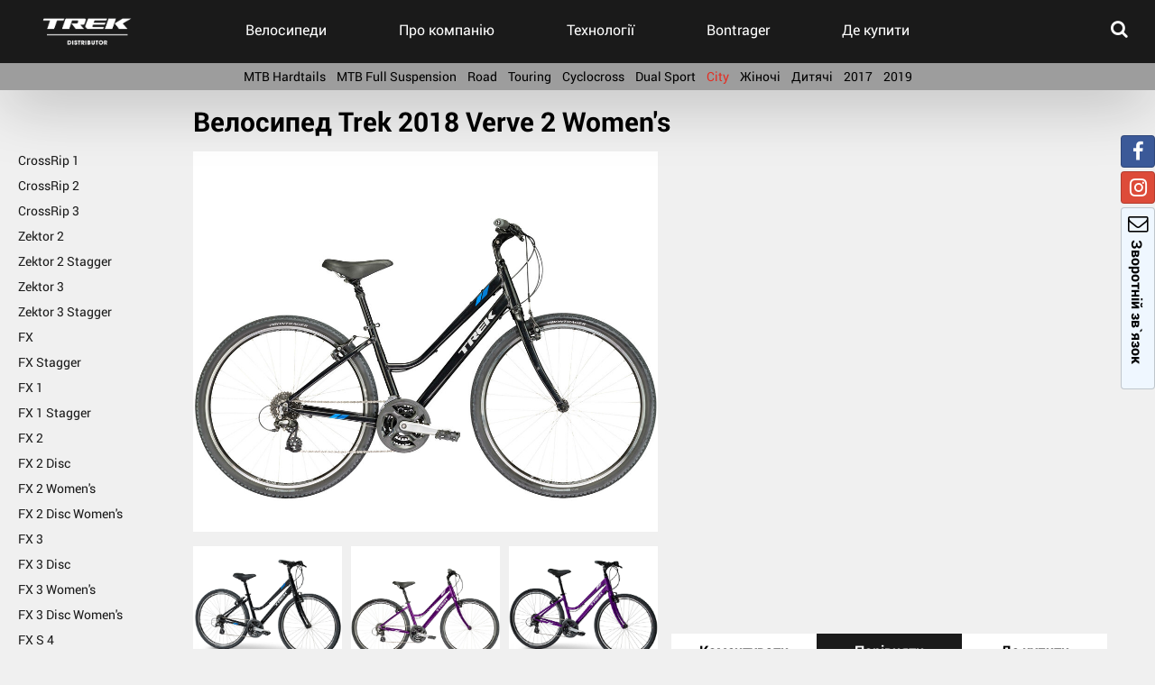

--- FILE ---
content_type: text/html; charset=UTF-8
request_url: https://ukrbike.com.ua/bikes/2018/trek/city/verve-2-wsd.html
body_size: 13486
content:
<!DOCTYPE html>
<html xmlns="http://www.w3.org/1999/xhtml">
  <head>
    <meta name="viewport" content="width=device-width, initial-scale=1" />
    <meta charset="utf-8" />

    <!--[if IE
      ]><script src="http://html5shiv.googlecode.com/svn/trunk/html5.js"></script
    ><![endif]-->
    <title>Велосипед Trek 2018 Verve 2 Women's - Trek Bikes</title>
    <meta name="cmsmagazine" content="56b533afb88ec0e159e11494e29f4a98" />
	  <meta name="keywords" content="Verve 2 Women's" />
	<meta name="description" content="" />
         <base href="https://ukrbike.com.ua/"></base>
<meta name="google-site-verification" content="AIzaSyCL8L8y8k99FMSE5FvQbeKStsj22FYqVig" />
   
    <!--[if lte IE 6
      ]><link
        rel="stylesheet"
        href="/assets/templates/trek/style_ie.css"
        type="text/css"
        media="screen, projection"
    /><![endif]-->
	  <!-- Google Tag Manager -->
<script>(function(w,d,s,l,i){w[l]=w[l]||[];w[l].push({'gtm.start':
new Date().getTime(),event:'gtm.js'});var f=d.getElementsByTagName(s)[0],
j=d.createElement(s),dl=l!='dataLayer'?'&l='+l:'';j.async=true;j.src=
'https://www.googletagmanager.com/gtm.js?id='+i+dl;f.parentNode.insertBefore(j,f);
})(window,document,'script','dataLayer','GTM-T69BVWX');</script>
<!-- End Google Tag Manager -->

<!-- Google Tag Manager (noscript) -->
<noscript><iframe src="https://www.googletagmanager.com/ns.html?id=GTM-T69BVWX"
height="0" width="0" style="display:none;visibility:hidden"></iframe></noscript>
<!-- End Google Tag Manager (noscript) -->


<!--

<script type="text/javascript">

  var _gaq = _gaq || [];
  _gaq.push(['_setAccount', 'UA-5321299-12']);
  _gaq.push(['_trackPageview']);

  (function() {
    var ga = document.createElement('script'); ga.type = 'text/javascript'; ga.async = true;
    ga.src = ('https:' == document.location.protocol ? 'https://ssl' : 'http://www') + '.google-analytics.com/ga.js';
    var s = document.getElementsByTagName('script')[0]; s.parentNode.insertBefore(ga, s);
  })();

</script>

<script>
  (function(i,s,o,g,r,a,m){i['GoogleAnalyticsObject']=r;i[r]=i[r]||function(){
  (i[r].q=i[r].q||[]).push(arguments)},i[r].l=1*new Date();a=s.createElement(o),
  m=s.getElementsByTagName(o)[0];a.async=1;a.src=g;m.parentNode.insertBefore(a,m)
  })(window,document,'script','https://www.google-analytics.com/analytics.js','ga');

  ga('create', 'UA-5321299-40', 'auto');
  ga('send', 'pageview');

</script>
-->
	  
	  <style>
	  .loader {
    background: #F2F2F2 repeat scroll 0 0;
    bottom: 0;
    height: 100%;
    left: 0;
    position: fixed;
    right: 0;
    top: 0;
    width: 100%;
    z-index: 9999;
}
.loader_inner {
    background-image: url('assets/img/gifo.gif');
    background-size: cover;
    background-repeat: no-repeat;
    background-position: center center;
    background-color: transparent;
    height: 300px;
    width: 300px;
    margin-top: -150px;
    margin-left: -150px;
    left: 50%;
    top: 50%;
    position: absolute;
}
	  </style>
 <div class="loader">
    <div class="loader_inner"></div>
</div>
	  
	 
  
    <script src="assets/templates/trek/jquery.min.js"></script>
	 <!--  <script src="assets/js/fancybox/jquery.fancybox.js"></script> -->
	  <script>
	  	  $(window).on('load', function () {
    $(".loader_inner").fadeOut();
    $(".loader").delay(100).fadeOut("slow");
});
	  </script>	
<link rel="stylesheet" type="text/css" href="assets/js/fancybox/jquery.fancybox-1.3.1.css" media="screen">
    <link
      rel="stylesheet"
      type="text/css"
      href="assets/snippets/compare/html/compare.css"
    />
	  
	    
	  


<!-- Put this script tag to the <head> of your page -->
<!-- <script type="text/javascript" src="http://userapi.com/js/api/openapi.js?20"></script> -->
<script type="text/javascript">
	VK.init({apiId: 2175322, onlyWidgets: true});
</script>
<link rel="stylesheet" type="text/css" href="assets/js/fancybox/jquery.fancybox-1.3.1.css" media="screen">
<link rel="stylesheet" type="text/css" href="css/slick.css">
<link rel="stylesheet" type="text/css" href="css/slick-theme.css">
<script src="assets/js/slick.min.js"></script>


<script>
	$(document).ready(function() {
		$("a.fancybox-youtube").click(function() {
			$.fancybox({
				'padding'             : 0,
				'autoScale'   : false,
				'transitionIn'        : 'none',
				'transitionOut'       : 'none',
				'title'               : this.title,
				'width'               : 680,
				'height'              : 495,
				'href'                : this.href.replace(new RegExp("watch\\?v=", "i"), 'v/'),
				'type'                : 'swf',    // <--add a comma here
				'swf'                 : {'allowfullscreen':'true'} // <-- flashvars here
			});
			return false;	
		});
	});
</script>

<style>
	.wsdd
	{
		margin-left: 434px;
		width: 50px !important;
	}

</style>

	<link rel="stylesheet" type="text/css" href="/assets/snippets/compare/html/compare.css" />
<style type="text/css">.jot-form-i8ikfrrf {left:0; position:absolute; top:-500px; width:1px; height:1px; overflow:hidden; visibility:hidden;}</style>
	<link rel="stylesheet" type="text/css" href="/assets/snippets/jot/css/tree.css" />
	<script type="text/javascript" src="/assets/snippets/jot/js/tree.js"></script>
<script type="text/javascript">window.jQuery || document.write('<script src="//ajax.googleapis.com/ajax/libs/jquery/1.7/jquery.min.js"><\/script>');</script>
	<script type="text/javascript" src="/assets/snippets/jot/js/rating.js"></script>
	<link rel="stylesheet" type="text/css" href="/assets/snippets/jot/css/rating.css" />
	<script type="text/javascript" src="/assets/snippets/jot/js/ajax.js"></script>
<script type="text/javascript">jQuery(document).ready(function() { jotAjax("d474a9f5"); });</script>
</head>
<body>

	<div id="wrapper">

		<header id="header">
			<div class="header">
				
				<a id="logo" href="/">trek</a>
				<ul><li><a href="/bikes/2026/trek/hardtejl/marlin-4-gen-3.html" title="Велосипеди" >Велосипеди</a></li>
<li><a href="/pro-kompan.html" title="Про компанію" >Про компанію</a></li>
<li><a href="/tehnolog.html" title="Технології" >Технології</a></li>
<li><a href="/bontrager.html" title="Bontrager" >Bontrager</a></li>
<li class="last"><a href="/de-kupiti.html" title="Де купити" >Де купити</a></li>
</ul>
				
				
			
				
				
			</div>
			<div class="search">
				<label class="search__view">
					<input class="search__view_btn" type="checkbox" name="viewSearch">
					<i class="fa fa-search"></i>
					<i class="fa fa-times"></i>
				</label>
				<form class="search__form" id="ajaxSearch_form" action="search.html" method="GET">
					<input class="search__text" id="ajaxSearch_field" type="text" name="search" placeholder="Запит для пошуку..." value="">
					<label class="search__submit">
						<input id="ajaxSearch_submit" type="submit" name="sub" value="">
						<i class="fa fa-search"></i>
					</label>
				</form>
			</div>
			
		<ul class="nav nav-adaptive">
			<li class="last lee1 active">
				<ul>
				
<li class="lee2">
				<label class="nav-adaptive__item">
					<span>MTB Hardtails</span>
					<input type="checkbox" name="navigation">
					<i class="fa fa-angle-down"></i>
				</label>
				<ul class="nav-adaptive__item-content">
					<li><a href="bikes/2018/trek/mtb-hardtails.html" title="">MTB Hardtails</a></li>
					<li><a href="/bikes/2018/trek/mtb-hardtails/marlin-4.html" title="Marlin 4" >Marlin 4</a></li>
<li><a href="/bikes/2018/trek/mtb-hardtails/marlin-5.html" title="Marlin 5" >Marlin 5</a></li>
<li><a href="/bikes/2018/trek/mtb-hardtails/marlin-6.html" title="Marlin 6" >Marlin 6</a></li>
<li><a href="/bikes/2018/trek/mtb-hardtails/marlin-7.html" title="Marlin 7" >Marlin 7</a></li>
<li><a href="/bikes/2018/trek/mtb-hardtails/skye.html" title="Skye Women's" >Skye Women's</a></li>
<li><a href="/bikes/2018/trek/mtb-hardtails/skye-s.html" title="Skye S Women's" >Skye S Women's</a></li>
<li><a href="/bikes/2018/trek/mtb-hardtails/skye-sl-wsd.html" title="Skye SL Women's" >Skye SL Women's</a></li>
<li><a href="/bikes/2018/trek/mtb-hardtails/x-caliber-7.html" title="X-Caliber 7" >X-Caliber 7</a></li>
<li><a href="/bikes/2018/trek/mtb-hardtails/x-caliber-7-wsd.html" title="X-Caliber 7 Women's" >X-Caliber 7 Women's</a></li>
<li><a href="/bikes/2018/trek/mtb-hardtails/x-caliber-8.html" title="X-Caliber 8" >X-Caliber 8</a></li>
<li><a href="/bikes/2018/trek/mtb-hardtails/x-caliber-9.html" title="X-Caliber 9" >X-Caliber 9</a></li>
<li><a href="/bikes/2018/trek/mtb-hardtails/roscoe-7.html" title="Roscoe 7" >Roscoe 7</a></li>
<li><a href="/bikes/2018/trek/mtb-hardtails/roscoe-7-wsd.html" title="Roscoe 7 Women's" >Roscoe 7 Women's</a></li>
<li><a href="/bikes/2018/trek/mtb-hardtails/roscoe-8.html" title="Roscoe 8" >Roscoe 8</a></li>
<li><a href="/bikes/2018/trek/mtb-hardtails/roscoe-8-wsd.html" title="Roscoe 8 Women's" >Roscoe 8 Women's</a></li>
<li><a href="/bikes/2018/trek/mtb-hardtails/roscoe-9.html" title="Roscoe 9" >Roscoe 9</a></li>
<li><a href="/bikes/2018/trek/mtb-hardtails/procaliber-6.html" title="Procaliber 6" >Procaliber 6</a></li>
<li><a href="/bikes/2018/trek/mtb-hardtails/procaliber-6-wsd.html" title="Procaliber 6 Women's" >Procaliber 6 Women's</a></li>
<li><a href="/bikes/2018/trek/mtb-hardtails/procaliber-8.html" title="Procaliber 8" >Procaliber 8</a></li>
<li><a href="/bikes/2018/trek/mtb-hardtails/procaliber-96.html" title="Procaliber 9.6" >Procaliber 9.6</a></li>
<li><a href="/bikes/2018/trek/mtb-hardtails/procaliber-97.html" title="Procaliber 9.7" >Procaliber 9.7</a></li>
<li><a href="/bikes/2018/trek/mtb-hardtails/procaliber-97-wsd.html" title="Procaliber 9.7 Women's" >Procaliber 9.7 Women's</a></li>
<li><a href="/bikes/2018/trek/mtb-hardtails/procaliber-98-sl.html" title="Procaliber 9.8 SL" >Procaliber 9.8 SL</a></li>
<li><a href="/bikes/2018/trek/mtb-hardtails/procaliber-99-sl-rsl.html" title="Procaliber 9.9 SL RSL" >Procaliber 9.9 SL RSL</a></li>
<li><a href="/bikes/2018/trek/mtb-hardtails/stache-5.html" title="Stache 5" >Stache 5</a></li>
<li><a href="/bikes/2018/trek/mtb-hardtails/stache-7.html" title="Stache 7" >Stache 7</a></li>
<li><a href="/bikes/2018/trek/mtb-hardtails/stache-97.html" title="Stache 9.7" >Stache 9.7</a></li>
<li><a href="/bikes/2018/trek/mtb-hardtails/farley-5.html" title="Farley 5" >Farley 5</a></li>
<li><a href="/bikes/2018/trek/mtb-hardtails/farley-7.html" title="Farley 7" >Farley 7</a></li>
<li><a href="/bikes/2018/trek/mtb-hardtails/farley-96.html" title="Farley 9.6" >Farley 9.6</a></li>
<li><a href="/bikes/2018/trek/mtb-hardtails/farley-98.html" title="Farley 9.8" >Farley 9.8</a></li>
<li><a href="/bikes/2018/trek/mtb-hardtails/procaliber-aluminium-fs.html" title="Procaliber Aluminium  F/S " >Procaliber Aluminium  F/S </a></li>
<li><a href="/bikes/2018/trek/mtb-hardtails/procaliber-fs.html" title="Procaliber F/S" >Procaliber F/S</a></li>
<li><a href="/bikes/2018/trek/mtb-hardtails/procaliber-sl-fs.html" title="Procaliber SL F/S" >Procaliber SL F/S</a></li>
<li><a href="/bikes/2018/trek/mtb-hardtails/farley-aluminium-fs.html" title="Farley Aluminium  F/S " >Farley Aluminium  F/S </a></li>
<li><a href="/bikes/2018/trek/mtb-hardtails/farley-carbon-fs.html" title="Farley Carbon F/S" >Farley Carbon F/S</a></li>
<li><a href="/bikes/2018/trek/mtb-hardtails/stache-aluminium-fs.html" title="Stache Aluminium  F/S" >Stache Aluminium  F/S</a></li>
<li class="last"><a href="/bikes/2018/trek/mtb-hardtails/stache-carbon-fs.html" title="Stache Carbon F/S" >Stache Carbon F/S</a></li>

				</ul>


			</li>

<!-- 
			<li class="lee2"><a href="bikes/2018/trek/mtb-hardtails.html" title="MTB Hardtails" >MTB Hardtails</a></li>
			<li class="lee2">
				<label class="nav-adaptive__item">
					<span>Особистості</span>
					<input type="checkbox" name="navigation">
					<i class="fa fa-angle-down"></i>
				</label>
				<ul class="nav-adaptive__item-content">
					<li><a href="pro-kompan/osobystosti.html" title="">Особистості</a></li>
					<ul><li><a href="/pro-kompan/osobystosti/dick-burke.html" title="Richard Burke" >Richard Burke</a></li>
<li><a href="/pro-kompan/osobystosti/john-burke.html" title="John Burke" >John Burke</a></li>
<li><a href="/pro-kompan/osobystosti/gary_fisher.html" title="Gary Fisher" >Gary Fisher</a></li>
<li><a href="/pro-kompan/osobystosti/keith-bontrager.html" title="Keith Bontrager" >Keith Bontrager</a></li>
<li><a href="/pro-kompan/osobystosti/cam-maccoul.html" title="Cam McCaul" >Cam McCaul</a></li>
<li class="last"><a href="/pro-kompan/osobystosti/brandon-semenuk.html" title="Brandon Semenuk" >Brandon Semenuk</a></li>
</ul>
				</ul>

			</li>
			<li class="lee2">
				<label class="nav-adaptive__item">
					<span>Команди</span>
					<input type="checkbox" name="navigation">
					<i class="fa fa-angle-down"></i>
				</label>
				<ul class="nav-adaptive__item-content">
					<li><a href="pro-kompan/komandi.html" title="">Команди</a></li>
					<ul><li><a href="/pro-kompan/komandi/lidl-trek-men.html" title="Lidl-Trek Men" >Lidl-Trek Men</a></li>
<li><a href="/pro-kompan/komandi/lidl-trek-women.html" title="Lidl-Trek Women" >Lidl-Trek Women</a></li>
<li><a href="/pro-kompan/komandi/c3-project.html" title="C3 Project" >C3 Project</a></li>
<li><a href="/pro-kompan/komandi/tfr-downhill.html" title="TFR Downhill" >TFR Downhill</a></li>
<li><a href="/pro-kompan/komandi/tfr-cross-country.html" title="TFR Cross Country" >TFR Cross Country</a></li>
<li><a href="/pro-kompan/komandi/tfr-triathlon.html" title="TFR Triathlon" >TFR Triathlon</a></li>
<li><a href="/pro-kompan/komandi/baloise-verzekeringen-het-poetsbureau.html" title="Baloise Verzekeringen-Het Poetsbureau" >Baloise Verzekeringen-Het Poetsbureau</a></li>
<li class="last"><a href="/pro-kompan/komandi/driftless.html" title="Driftless" >Driftless</a></li>
</ul>
				</ul>


			</li> -->


<li class="lee2">
				<label class="nav-adaptive__item">
					<span>MTB Full Suspension</span>
					<input type="checkbox" name="navigation">
					<i class="fa fa-angle-down"></i>
				</label>
				<ul class="nav-adaptive__item-content">
					<li><a href="bikes/2018/trek/mtb-full-suspension.html" title="">MTB Full Suspension</a></li>
					<li><a href="/bikes/2018/trek/mtb-full-suspension/top-fuel-8.html" title="Top Fuel 8" >Top Fuel 8</a></li>
<li><a href="/bikes/2018/trek/mtb-full-suspension/top-fuel-97.html" title="Top Fuel 9.7" >Top Fuel 9.7</a></li>
<li><a href="/bikes/2018/trek/mtb-full-suspension/top-fuel-98-sl-wsd.html" title="Top Fuel 9.8 SL Women's" >Top Fuel 9.8 SL Women's</a></li>
<li><a href="/bikes/2018/trek/mtb-full-suspension/top-fuel-98-sl.html" title="Top Fuel 9.8 SL" >Top Fuel 9.8 SL</a></li>
<li><a href="/bikes/2018/trek/mtb-full-suspension/top-fuel-99-rsl.html" title="Top Fuel 9.9 RSL" >Top Fuel 9.9 RSL</a></li>
<li><a href="/bikes/2018/trek/mtb-full-suspension/fuel-ex-5-29.html" title="Fuel EX 5 29" >Fuel EX 5 29</a></li>
<li><a href="/bikes/2018/trek/mtb-full-suspension/fuel-ex-5-plus.html" title="Fuel EX 5 Plus" >Fuel EX 5 Plus</a></li>
<li><a href="/bikes/2018/trek/mtb-full-suspension/fuel-ex-5-wsd.html" title="Fuel EX 5 Women's" >Fuel EX 5 Women's</a></li>
<li><a href="/bikes/2018/trek/mtb-full-suspension/fuel-ex-7-29.html" title="Fuel EX 7 29" >Fuel EX 7 29</a></li>
<li><a href="/bikes/2018/trek/mtb-full-suspension/fuel-ex-8-29-eag.html" title="Fuel EX 8 29 EAG" >Fuel EX 8 29 EAG</a></li>
<li><a href="/bikes/2018/trek/mtb-full-suspension/fuel-ex-8-29-xt.html" title="Fuel EX 8 29 XT" >Fuel EX 8 29 XT</a></li>
<li><a href="/bikes/2018/trek/mtb-full-suspension/fuel-ex-8-plus.html" title="Fuel EX 8 Plus" >Fuel EX 8 Plus</a></li>
<li><a href="/bikes/2018/trek/mtb-full-suspension/fuel-ex-8-wsd.html" title="Fuel EX 8 Women's" >Fuel EX 8 Women's</a></li>
<li><a href="/bikes/2018/trek/mtb-full-suspension/fuel-ex-97-29.html" title="Fuel EX 9.7 29" >Fuel EX 9.7 29</a></li>
<li><a href="/bikes/2018/trek/mtb-full-suspension/fuel-ex-98-29-eag.html" title="Fuel EX 9.8 29 EAG" >Fuel EX 9.8 29 EAG</a></li>
<li><a href="/bikes/2018/trek/mtb-full-suspension/fuel-ex-98-29-xt.html" title="Fuel EX 9.8 29 XT" >Fuel EX 9.8 29 XT</a></li>
<li><a href="/bikes/2018/trek/mtb-full-suspension/fuel-ex-98-plus.html" title="Fuel EX 9.8 Plus" >Fuel EX 9.8 Plus</a></li>
<li><a href="/bikes/2018/trek/mtb-full-suspension/fuel-ex-98-wsd.html" title="Fuel EX 9.8 Women's" >Fuel EX 9.8 Women's</a></li>
<li><a href="/bikes/2018/trek/mtb-full-suspension/fuel-ex-99-29.html" title="Fuel EX 9.9 29" >Fuel EX 9.9 29</a></li>
<li><a href="/bikes/2018/trek/mtb-full-suspension/remedy-7-275.html" title="Remedy 7 27.5" >Remedy 7 27.5</a></li>
<li><a href="/bikes/2018/trek/mtb-full-suspension/remedy-8-275.html" title="Remedy 8 27.5" >Remedy 8 27.5</a></li>
<li><a href="/bikes/2018/trek/mtb-full-suspension/remedy-8-275-wsd.html" title="Remedy 8 27.5 Women's" >Remedy 8 27.5 Women's</a></li>
<li><a href="/bikes/2018/trek/mtb-full-suspension/remedy-97-275.html" title="Remedy 9.7 27.5" >Remedy 9.7 27.5</a></li>
<li><a href="/bikes/2018/trek/mtb-full-suspension/remedy-98-275.html" title="Remedy 9.8 27.5" >Remedy 9.8 27.5</a></li>
<li><a href="/bikes/2018/trek/mtb-full-suspension/remedy-98-275-wsd.html" title="Remedy 9.8 27.5 Women's" >Remedy 9.8 27.5 Women's</a></li>
<li><a href="/bikes/2018/trek/mtb-full-suspension/slash-97-29.html" title="Slash 9.7 29" >Slash 9.7 29</a></li>
<li><a href="/bikes/2018/trek/mtb-full-suspension/slash-98-29.html" title="Slash 9.8 29" >Slash 9.8 29</a></li>
<li><a href="/bikes/2018/trek/mtb-full-suspension/session-8-275.html" title="Session 8 27.5" >Session 8 27.5</a></li>
<li><a href="/bikes/2018/trek/mtb-full-suspension/session-99-dh-275-rsl.html" title="Session 9.9 DH 27.5 RSL" >Session 9.9 DH 27.5 RSL</a></li>
<li><a href="/bikes/2018/trek/mtb-full-suspension/farley-ex-8.html" title="Farley EX 8" >Farley EX 8</a></li>
<li><a href="/bikes/2018/trek/mtb-full-suspension/farley-ex-98.html" title="Farley EX 9.8" >Farley EX 9.8</a></li>
<li><a href="/bikes/2018/trek/mtb-full-suspension/fuel-ex-aluminium-fs.html" title="Fuel EX Aluminium  F/S " >Fuel EX Aluminium  F/S </a></li>
<li><a href="/bikes/2018/trek/mtb-full-suspension/fuel-ex-carbon-fs.html" title="Fuel EX Carbon F/S" >Fuel EX Carbon F/S</a></li>
<li><a href="/bikes/2018/trek/mtb-full-suspension/top-fuel-carbon-fs.html" title="Top Fuel Carbon F/S" >Top Fuel Carbon F/S</a></li>
<li><a href="/bikes/2018/trek/mtb-full-suspension/top-fuel-aluminium-fs.html" title="Top Fuel Aluminium F/S" >Top Fuel Aluminium F/S</a></li>
<li><a href="/bikes/2018/trek/mtb-full-suspension/remedy-275-aluminium-fs.html" title="Remedy 27.5 Aluminium  F/S" >Remedy 27.5 Aluminium  F/S</a></li>
<li><a href="/bikes/2018/trek/mtb-full-suspension/remedy-275-carbon-fs.html" title="Remedy 27.5 Carbon F/S" >Remedy 27.5 Carbon F/S</a></li>
<li><a href="/bikes/2018/trek/mtb-full-suspension/session-aluminium-275-fs.html" title="Session Aluminium 27.5 F/S" >Session Aluminium 27.5 F/S</a></li>
<li class="last"><a href="/bikes/2018/trek/mtb-full-suspension/slash-carbon-fs.html" title="Slash Carbon F/S" >Slash Carbon F/S</a></li>

				</ul>


			</li>

<!-- 
			<li class="lee2"><a href="bikes/2018/trek/mtb-full-suspension.html" title="MTB Full Suspension" >MTB Full Suspension</a></li>
			<li class="lee2">
				<label class="nav-adaptive__item">
					<span>Особистості</span>
					<input type="checkbox" name="navigation">
					<i class="fa fa-angle-down"></i>
				</label>
				<ul class="nav-adaptive__item-content">
					<li><a href="pro-kompan/osobystosti.html" title="">Особистості</a></li>
					<ul><li><a href="/pro-kompan/osobystosti/dick-burke.html" title="Richard Burke" >Richard Burke</a></li>
<li><a href="/pro-kompan/osobystosti/john-burke.html" title="John Burke" >John Burke</a></li>
<li><a href="/pro-kompan/osobystosti/gary_fisher.html" title="Gary Fisher" >Gary Fisher</a></li>
<li><a href="/pro-kompan/osobystosti/keith-bontrager.html" title="Keith Bontrager" >Keith Bontrager</a></li>
<li><a href="/pro-kompan/osobystosti/cam-maccoul.html" title="Cam McCaul" >Cam McCaul</a></li>
<li class="last"><a href="/pro-kompan/osobystosti/brandon-semenuk.html" title="Brandon Semenuk" >Brandon Semenuk</a></li>
</ul>
				</ul>

			</li>
			<li class="lee2">
				<label class="nav-adaptive__item">
					<span>Команди</span>
					<input type="checkbox" name="navigation">
					<i class="fa fa-angle-down"></i>
				</label>
				<ul class="nav-adaptive__item-content">
					<li><a href="pro-kompan/komandi.html" title="">Команди</a></li>
					<ul><li><a href="/pro-kompan/komandi/lidl-trek-men.html" title="Lidl-Trek Men" >Lidl-Trek Men</a></li>
<li><a href="/pro-kompan/komandi/lidl-trek-women.html" title="Lidl-Trek Women" >Lidl-Trek Women</a></li>
<li><a href="/pro-kompan/komandi/c3-project.html" title="C3 Project" >C3 Project</a></li>
<li><a href="/pro-kompan/komandi/tfr-downhill.html" title="TFR Downhill" >TFR Downhill</a></li>
<li><a href="/pro-kompan/komandi/tfr-cross-country.html" title="TFR Cross Country" >TFR Cross Country</a></li>
<li><a href="/pro-kompan/komandi/tfr-triathlon.html" title="TFR Triathlon" >TFR Triathlon</a></li>
<li><a href="/pro-kompan/komandi/baloise-verzekeringen-het-poetsbureau.html" title="Baloise Verzekeringen-Het Poetsbureau" >Baloise Verzekeringen-Het Poetsbureau</a></li>
<li class="last"><a href="/pro-kompan/komandi/driftless.html" title="Driftless" >Driftless</a></li>
</ul>
				</ul>


			</li> -->


<li class="lee2">
				<label class="nav-adaptive__item">
					<span>Road</span>
					<input type="checkbox" name="navigation">
					<i class="fa fa-angle-down"></i>
				</label>
				<ul class="nav-adaptive__item-content">
					<li><a href="bikes/2018/trek/road.html" title="">Road</a></li>
					<li><a href="/bikes/2018/trek/road/madone-90-c-h2.html" title="Madone 9.0 C H2" >Madone 9.0 C H2</a></li>
<li><a href="/bikes/2018/trek/road/madone-95-c-h2.html" title="Madone 9.5 C H2" >Madone 9.5 C H2</a></li>
<li><a href="/bikes/2018/trek/road/madone-95-c-wsd.html" title="Madone 9.5 C Women's" >Madone 9.5 C Women's</a></li>
<li><a href="/bikes/2018/trek/road/madone-99-c-h2.html" title="Madone 9.9 C H2" >Madone 9.9 C H2</a></li>
<li><a href="/bikes/2018/trek/road/domane-al-2.html" title="Domane AL 2" >Domane AL 2</a></li>
<li><a href="/bikes/2018/trek/road/domane-al-2-wsd.html" title="Domane AL 2 Women's" >Domane AL 2 Women's</a></li>
<li><a href="/bikes/2018/trek/road/domane-al-3.html" title="Domane AL 3" >Domane AL 3</a></li>
<li><a href="/bikes/2018/trek/road/domane-al-3-wsd.html" title="Domane AL 3 Women's" >Domane AL 3 Women's</a></li>
<li><a href="/bikes/2018/trek/road/domane-alr-3.html" title="Domane ALR 3" >Domane ALR 3</a></li>
<li><a href="/bikes/2018/trek/road/domane-alr-4-disc.html" title="Domane ALR 4 Disc" >Domane ALR 4 Disc</a></li>
<li><a href="/bikes/2018/trek/road/domane-alr-4-disc-wsd.html" title="Domane ALR 4 Disc Women's" >Domane ALR 4 Disc Women's</a></li>
<li><a href="/bikes/2018/trek/road/domane-alr-5-disc.html" title="Domane ALR 5 Disc" >Domane ALR 5 Disc</a></li>
<li><a href="/bikes/2018/trek/road/domane-sl-5.html" title="Domane SL 5" >Domane SL 5</a></li>
<li><a href="/bikes/2018/trek/road/domane-sl-5-disc.html" title="Domane SL 5 Disc" >Domane SL 5 Disc</a></li>
<li><a href="/bikes/2018/trek/road/domane-sl-5-disc-wsd.html" title="Domane SL 5 Disc Women's" >Domane SL 5 Disc Women's</a></li>
<li><a href="/bikes/2018/trek/road/domane-sl-5-wsd.html" title="Domane SL 5 Women's" >Domane SL 5 Women's</a></li>
<li><a href="/bikes/2018/trek/road/domane-sl-6.html" title="Domane SL 6" >Domane SL 6</a></li>
<li><a href="/bikes/2018/trek/road/domane-sl-6-disc.html" title="Domane SL 6 Disc" >Domane SL 6 Disc</a></li>
<li><a href="/bikes/2018/trek/road/domane-sl-6-disc-wsd.html" title="Domane SL 6 Disc Women's" >Domane SL 6 Disc Women's</a></li>
<li><a href="/bikes/2018/trek/road/domane-sl-7.html" title="Domane SL 7" >Domane SL 7</a></li>
<li><a href="/bikes/2018/trek/road/domane-sl-7-wsd.html" title="Domane SL 7 Women's" >Domane SL 7 Women's</a></li>
<li><a href="/bikes/2018/trek/road/domane-sl-8-disc.html" title="Domane SL 8 Disc" >Domane SL 8 Disc</a></li>
<li><a href="/bikes/2018/trek/road/domane-slr-6.html" title="Domane SLR 6" >Domane SLR 6</a></li>
<li><a href="/bikes/2018/trek/road/domane-slr-6-disc.html" title="Domane SLR 6 Disc" >Domane SLR 6 Disc</a></li>
<li><a href="/bikes/2018/trek/road/domane-slr-6-disc-wsd.html" title="Domane SLR 6 Disc Women's" >Domane SLR 6 Disc Women's</a></li>
<li><a href="/bikes/2018/trek/road/domane-slr-8-disc.html" title="Domane SLR 8 Disc" >Domane SLR 8 Disc</a></li>
<li><a href="/bikes/2018/trek/road/domane-slr-9-disc.html" title="Domane SLR 9 Disc" >Domane SLR 9 Disc</a></li>
<li><a href="/bikes/2018/trek/road/emonda-alr-4.html" title="Emonda ALR 4" >Emonda ALR 4</a></li>
<li><a href="/bikes/2018/trek/road/emonda-alr-5.html" title="Emonda ALR 5" >Emonda ALR 5</a></li>
<li><a href="/bikes/2018/trek/road/emonda-alr-6.html" title="Emonda ALR 6" >Emonda ALR 6</a></li>
<li><a href="/bikes/2018/trek/road/emonda-sl-4.html" title="Emonda SL 4" >Emonda SL 4</a></li>
<li><a href="/bikes/2018/trek/road/emonda-sl-6.html" title="Emonda SL 6" >Emonda SL 6</a></li>
<li><a href="/bikes/2018/trek/road/emonda-sl-5.html" title="Emonda SL 5" >Emonda SL 5</a></li>
<li><a href="/bikes/2018/trek/road/emonda-sl-5-wsd.html" title="Emonda SL 5 Women's" >Emonda SL 5 Women's</a></li>
<li><a href="/bikes/2018/trek/road/emonda-sl-6-disc.html" title="Emonda SL 6 Disc" >Emonda SL 6 Disc</a></li>
<li><a href="/bikes/2018/trek/road/emonda-sl-6-pro.html" title="Emonda SL 6 Pro" >Emonda SL 6 Pro</a></li>
<li><a href="/bikes/2018/trek/road/emonda-sl-7.html" title="Emonda SL 7" >Emonda SL 7</a></li>
<li><a href="/bikes/2018/trek/road/emonda-sl-7-disc.html" title="Emonda SL 7 Disc" >Emonda SL 7 Disc</a></li>
<li><a href="/bikes/2018/trek/road/emonda-slr-6-disc-h2.html" title="Emonda SLR 6 Disc H2" >Emonda SLR 6 Disc H2</a></li>
<li><a href="/bikes/2018/trek/road/emonda-slr-6-h2.html" title="Emonda SLR 6 H2" >Emonda SLR 6 H2</a></li>
<li><a href="/bikes/2018/trek/road/emonda-slr-8-disc.html" title="Emonda SLR 8 Disc" >Emonda SLR 8 Disc</a></li>
<li><a href="/bikes/2018/trek/road/emonda-slr-8-h2.html" title="Emonda SLR 8 H2" >Emonda SLR 8 H2</a></li>
<li><a href="/bikes/2018/trek/road/emonda-slr-9-h2.html" title="Emonda SLR 9 H2" >Emonda SLR 9 H2</a></li>
<li><a href="/bikes/2018/trek/road/speed-concept.html" title="Speed Concept" >Speed Concept</a></li>
<li><a href="/bikes/2018/trek/road/domane-alr-disc-fs.html" title="Domane ALR Disc F/S" >Domane ALR Disc F/S</a></li>
<li><a href="/bikes/2018/trek/road/domane-alr-fs.html" title="Domane ALR F/S " >Domane ALR F/S </a></li>
<li><a href="/bikes/2018/trek/road/speed-concept-fs.html" title="Speed Concept F/S" >Speed Concept F/S</a></li>
<li><a href="/bikes/2018/trek/road/domane-sl-disc-fs.html" title="Domane SL Disc F/S" >Domane SL Disc F/S</a></li>
<li><a href="/bikes/2018/trek/road/domane-sl-fs.html" title="Domane SL F/S" >Domane SL F/S</a></li>
<li><a href="/bikes/2018/trek/road/domane-sl-fs-wsd.html" title="Domane SL F/S Women's" >Domane SL F/S Women's</a></li>
<li><a href="/bikes/2018/trek/road/domane-slr-disc-fs.html" title="Domane SLR Disc F/S " >Domane SLR Disc F/S </a></li>
<li><a href="/bikes/2018/trek/road/domane-slr-fs.html" title="Domane SLR F/S" >Domane SLR F/S</a></li>
<li><a href="/bikes/2018/trek/road/emonda-alr-fs.html" title="Emonda ALR F/S" >Emonda ALR F/S</a></li>
<li><a href="/bikes/2018/trek/road/emonda-sl-disc-fs.html" title="Emonda SL Disc F/S" >Emonda SL Disc F/S</a></li>
<li><a href="/bikes/2018/trek/road/emonda-sl-fs.html" title="Emonda SL F/S" >Emonda SL F/S</a></li>
<li><a href="/bikes/2018/trek/road/emonda-slr-disc-h2-fs.html" title="Emonda SLR Disc H2 F/S" >Emonda SLR Disc H2 F/S</a></li>
<li><a href="/bikes/2018/trek/road/emonda-slr-h2-fs.html" title="Emonda SLR H2 F/S" >Emonda SLR H2 F/S</a></li>
<li><a href="/bikes/2018/trek/road/emonda-slr-rsl-h1-fs.html" title="Emonda SLR RSL H1 F/S" >Emonda SLR RSL H1 F/S</a></li>
<li><a href="/bikes/2018/trek/road/madone-9-h2-fs.html" title="Madone 9 H2 F/S " >Madone 9 H2 F/S </a></li>
<li class="last"><a href="/bikes/2018/trek/road/madone-9-rsl-h1-fs.html" title="Madone 9 RSL H1 F/S" >Madone 9 RSL H1 F/S</a></li>

				</ul>


			</li>

<!-- 
			<li class="lee2"><a href="bikes/2018/trek/road.html" title="Road" >Road</a></li>
			<li class="lee2">
				<label class="nav-adaptive__item">
					<span>Особистості</span>
					<input type="checkbox" name="navigation">
					<i class="fa fa-angle-down"></i>
				</label>
				<ul class="nav-adaptive__item-content">
					<li><a href="pro-kompan/osobystosti.html" title="">Особистості</a></li>
					<ul><li><a href="/pro-kompan/osobystosti/dick-burke.html" title="Richard Burke" >Richard Burke</a></li>
<li><a href="/pro-kompan/osobystosti/john-burke.html" title="John Burke" >John Burke</a></li>
<li><a href="/pro-kompan/osobystosti/gary_fisher.html" title="Gary Fisher" >Gary Fisher</a></li>
<li><a href="/pro-kompan/osobystosti/keith-bontrager.html" title="Keith Bontrager" >Keith Bontrager</a></li>
<li><a href="/pro-kompan/osobystosti/cam-maccoul.html" title="Cam McCaul" >Cam McCaul</a></li>
<li class="last"><a href="/pro-kompan/osobystosti/brandon-semenuk.html" title="Brandon Semenuk" >Brandon Semenuk</a></li>
</ul>
				</ul>

			</li>
			<li class="lee2">
				<label class="nav-adaptive__item">
					<span>Команди</span>
					<input type="checkbox" name="navigation">
					<i class="fa fa-angle-down"></i>
				</label>
				<ul class="nav-adaptive__item-content">
					<li><a href="pro-kompan/komandi.html" title="">Команди</a></li>
					<ul><li><a href="/pro-kompan/komandi/lidl-trek-men.html" title="Lidl-Trek Men" >Lidl-Trek Men</a></li>
<li><a href="/pro-kompan/komandi/lidl-trek-women.html" title="Lidl-Trek Women" >Lidl-Trek Women</a></li>
<li><a href="/pro-kompan/komandi/c3-project.html" title="C3 Project" >C3 Project</a></li>
<li><a href="/pro-kompan/komandi/tfr-downhill.html" title="TFR Downhill" >TFR Downhill</a></li>
<li><a href="/pro-kompan/komandi/tfr-cross-country.html" title="TFR Cross Country" >TFR Cross Country</a></li>
<li><a href="/pro-kompan/komandi/tfr-triathlon.html" title="TFR Triathlon" >TFR Triathlon</a></li>
<li><a href="/pro-kompan/komandi/baloise-verzekeringen-het-poetsbureau.html" title="Baloise Verzekeringen-Het Poetsbureau" >Baloise Verzekeringen-Het Poetsbureau</a></li>
<li class="last"><a href="/pro-kompan/komandi/driftless.html" title="Driftless" >Driftless</a></li>
</ul>
				</ul>


			</li> -->


<li class="lee2">
				<label class="nav-adaptive__item">
					<span>Touring </span>
					<input type="checkbox" name="navigation">
					<i class="fa fa-angle-down"></i>
				</label>
				<ul class="nav-adaptive__item-content">
					<li><a href="bikes/2018/trek/touring-.html" title="">Touring </a></li>
					<li><a href="/bikes/2018/trek/touring-/520-disc.html" title="520 Disc" >520 Disc</a></li>
<li><a href="/bikes/2018/trek/touring-/920.html" title="920" >920</a></li>
<li class="last"><a href="/bikes/2018/trek/touring-/1120.html" title="1120" >1120</a></li>

				</ul>


			</li>

<!-- 
			<li class="lee2"><a href="bikes/2018/trek/touring-.html" title="Touring " >Touring </a></li>
			<li class="lee2">
				<label class="nav-adaptive__item">
					<span>Особистості</span>
					<input type="checkbox" name="navigation">
					<i class="fa fa-angle-down"></i>
				</label>
				<ul class="nav-adaptive__item-content">
					<li><a href="pro-kompan/osobystosti.html" title="">Особистості</a></li>
					<ul><li><a href="/pro-kompan/osobystosti/dick-burke.html" title="Richard Burke" >Richard Burke</a></li>
<li><a href="/pro-kompan/osobystosti/john-burke.html" title="John Burke" >John Burke</a></li>
<li><a href="/pro-kompan/osobystosti/gary_fisher.html" title="Gary Fisher" >Gary Fisher</a></li>
<li><a href="/pro-kompan/osobystosti/keith-bontrager.html" title="Keith Bontrager" >Keith Bontrager</a></li>
<li><a href="/pro-kompan/osobystosti/cam-maccoul.html" title="Cam McCaul" >Cam McCaul</a></li>
<li class="last"><a href="/pro-kompan/osobystosti/brandon-semenuk.html" title="Brandon Semenuk" >Brandon Semenuk</a></li>
</ul>
				</ul>

			</li>
			<li class="lee2">
				<label class="nav-adaptive__item">
					<span>Команди</span>
					<input type="checkbox" name="navigation">
					<i class="fa fa-angle-down"></i>
				</label>
				<ul class="nav-adaptive__item-content">
					<li><a href="pro-kompan/komandi.html" title="">Команди</a></li>
					<ul><li><a href="/pro-kompan/komandi/lidl-trek-men.html" title="Lidl-Trek Men" >Lidl-Trek Men</a></li>
<li><a href="/pro-kompan/komandi/lidl-trek-women.html" title="Lidl-Trek Women" >Lidl-Trek Women</a></li>
<li><a href="/pro-kompan/komandi/c3-project.html" title="C3 Project" >C3 Project</a></li>
<li><a href="/pro-kompan/komandi/tfr-downhill.html" title="TFR Downhill" >TFR Downhill</a></li>
<li><a href="/pro-kompan/komandi/tfr-cross-country.html" title="TFR Cross Country" >TFR Cross Country</a></li>
<li><a href="/pro-kompan/komandi/tfr-triathlon.html" title="TFR Triathlon" >TFR Triathlon</a></li>
<li><a href="/pro-kompan/komandi/baloise-verzekeringen-het-poetsbureau.html" title="Baloise Verzekeringen-Het Poetsbureau" >Baloise Verzekeringen-Het Poetsbureau</a></li>
<li class="last"><a href="/pro-kompan/komandi/driftless.html" title="Driftless" >Driftless</a></li>
</ul>
				</ul>


			</li> -->


<li class="lee2">
				<label class="nav-adaptive__item">
					<span>Cyclocross</span>
					<input type="checkbox" name="navigation">
					<i class="fa fa-angle-down"></i>
				</label>
				<ul class="nav-adaptive__item-content">
					<li><a href="bikes/2018/trek/cyclocross.html" title="">Cyclocross</a></li>
					<li><a href="/bikes/2018/trek/cyclocross/boone-5-disc.html" title="Boone 5 Disc" >Boone 5 Disc</a></li>
<li><a href="/bikes/2018/trek/cyclocross/boone-7-disc.html" title="Boone 7 Disc" >Boone 7 Disc</a></li>
<li><a href="/bikes/2018/trek/cyclocross/crockett-5-disc.html" title="Crockett 5 Disc" >Crockett 5 Disc</a></li>
<li><a href="/bikes/2018/trek/cyclocross/crockett-7-disc.html" title="Crockett 7 Disc" >Crockett 7 Disc</a></li>
<li><a href="/bikes/2018/trek/cyclocross/boone-disc-fs.html" title="Boone Disc F/S" >Boone Disc F/S</a></li>
<li class="last"><a href="/bikes/2018/trek/cyclocross/crockett-disc-fs.html" title="Crockett Disc F/S" >Crockett Disc F/S</a></li>

				</ul>


			</li>

<!-- 
			<li class="lee2"><a href="bikes/2018/trek/cyclocross.html" title="Cyclocross" >Cyclocross</a></li>
			<li class="lee2">
				<label class="nav-adaptive__item">
					<span>Особистості</span>
					<input type="checkbox" name="navigation">
					<i class="fa fa-angle-down"></i>
				</label>
				<ul class="nav-adaptive__item-content">
					<li><a href="pro-kompan/osobystosti.html" title="">Особистості</a></li>
					<ul><li><a href="/pro-kompan/osobystosti/dick-burke.html" title="Richard Burke" >Richard Burke</a></li>
<li><a href="/pro-kompan/osobystosti/john-burke.html" title="John Burke" >John Burke</a></li>
<li><a href="/pro-kompan/osobystosti/gary_fisher.html" title="Gary Fisher" >Gary Fisher</a></li>
<li><a href="/pro-kompan/osobystosti/keith-bontrager.html" title="Keith Bontrager" >Keith Bontrager</a></li>
<li><a href="/pro-kompan/osobystosti/cam-maccoul.html" title="Cam McCaul" >Cam McCaul</a></li>
<li class="last"><a href="/pro-kompan/osobystosti/brandon-semenuk.html" title="Brandon Semenuk" >Brandon Semenuk</a></li>
</ul>
				</ul>

			</li>
			<li class="lee2">
				<label class="nav-adaptive__item">
					<span>Команди</span>
					<input type="checkbox" name="navigation">
					<i class="fa fa-angle-down"></i>
				</label>
				<ul class="nav-adaptive__item-content">
					<li><a href="pro-kompan/komandi.html" title="">Команди</a></li>
					<ul><li><a href="/pro-kompan/komandi/lidl-trek-men.html" title="Lidl-Trek Men" >Lidl-Trek Men</a></li>
<li><a href="/pro-kompan/komandi/lidl-trek-women.html" title="Lidl-Trek Women" >Lidl-Trek Women</a></li>
<li><a href="/pro-kompan/komandi/c3-project.html" title="C3 Project" >C3 Project</a></li>
<li><a href="/pro-kompan/komandi/tfr-downhill.html" title="TFR Downhill" >TFR Downhill</a></li>
<li><a href="/pro-kompan/komandi/tfr-cross-country.html" title="TFR Cross Country" >TFR Cross Country</a></li>
<li><a href="/pro-kompan/komandi/tfr-triathlon.html" title="TFR Triathlon" >TFR Triathlon</a></li>
<li><a href="/pro-kompan/komandi/baloise-verzekeringen-het-poetsbureau.html" title="Baloise Verzekeringen-Het Poetsbureau" >Baloise Verzekeringen-Het Poetsbureau</a></li>
<li class="last"><a href="/pro-kompan/komandi/driftless.html" title="Driftless" >Driftless</a></li>
</ul>
				</ul>


			</li> -->


<li class="lee2">
				<label class="nav-adaptive__item">
					<span>Dual Sport</span>
					<input type="checkbox" name="navigation">
					<i class="fa fa-angle-down"></i>
				</label>
				<ul class="nav-adaptive__item-content">
					<li><a href="bikes/2018/trek/dual-sport.html" title="">Dual Sport</a></li>
					<li><a href="/bikes/2018/trek/dual-sport/ds-1.html" title="DS 1" >DS 1</a></li>
<li><a href="/bikes/2018/trek/dual-sport/ds-2.html" title="DS 2" >DS 2</a></li>
<li><a href="/bikes/2018/trek/dual-sport/ds-3.html" title="DS 3" >DS 3</a></li>
<li><a href="/bikes/2018/trek/dual-sport/ds-4.html" title="DS 4" >DS 4</a></li>
<li><a href="/bikes/2018/trek/dual-sport/neko-1-wsd.html" title="Neko 1 Women's" >Neko 1 Women's</a></li>
<li><a href="/bikes/2018/trek/dual-sport/neko-2-wsd.html" title="Neko 2 Women's" >Neko 2 Women's</a></li>
<li class="last"><a href="/bikes/2018/trek/dual-sport/neko-3-wsd.html" title="Neko 3 Women's" >Neko 3 Women's</a></li>

				</ul>


			</li>

<!-- 
			<li class="lee2"><a href="bikes/2018/trek/dual-sport.html" title="Dual Sport" >Dual Sport</a></li>
			<li class="lee2">
				<label class="nav-adaptive__item">
					<span>Особистості</span>
					<input type="checkbox" name="navigation">
					<i class="fa fa-angle-down"></i>
				</label>
				<ul class="nav-adaptive__item-content">
					<li><a href="pro-kompan/osobystosti.html" title="">Особистості</a></li>
					<ul><li><a href="/pro-kompan/osobystosti/dick-burke.html" title="Richard Burke" >Richard Burke</a></li>
<li><a href="/pro-kompan/osobystosti/john-burke.html" title="John Burke" >John Burke</a></li>
<li><a href="/pro-kompan/osobystosti/gary_fisher.html" title="Gary Fisher" >Gary Fisher</a></li>
<li><a href="/pro-kompan/osobystosti/keith-bontrager.html" title="Keith Bontrager" >Keith Bontrager</a></li>
<li><a href="/pro-kompan/osobystosti/cam-maccoul.html" title="Cam McCaul" >Cam McCaul</a></li>
<li class="last"><a href="/pro-kompan/osobystosti/brandon-semenuk.html" title="Brandon Semenuk" >Brandon Semenuk</a></li>
</ul>
				</ul>

			</li>
			<li class="lee2">
				<label class="nav-adaptive__item">
					<span>Команди</span>
					<input type="checkbox" name="navigation">
					<i class="fa fa-angle-down"></i>
				</label>
				<ul class="nav-adaptive__item-content">
					<li><a href="pro-kompan/komandi.html" title="">Команди</a></li>
					<ul><li><a href="/pro-kompan/komandi/lidl-trek-men.html" title="Lidl-Trek Men" >Lidl-Trek Men</a></li>
<li><a href="/pro-kompan/komandi/lidl-trek-women.html" title="Lidl-Trek Women" >Lidl-Trek Women</a></li>
<li><a href="/pro-kompan/komandi/c3-project.html" title="C3 Project" >C3 Project</a></li>
<li><a href="/pro-kompan/komandi/tfr-downhill.html" title="TFR Downhill" >TFR Downhill</a></li>
<li><a href="/pro-kompan/komandi/tfr-cross-country.html" title="TFR Cross Country" >TFR Cross Country</a></li>
<li><a href="/pro-kompan/komandi/tfr-triathlon.html" title="TFR Triathlon" >TFR Triathlon</a></li>
<li><a href="/pro-kompan/komandi/baloise-verzekeringen-het-poetsbureau.html" title="Baloise Verzekeringen-Het Poetsbureau" >Baloise Verzekeringen-Het Poetsbureau</a></li>
<li class="last"><a href="/pro-kompan/komandi/driftless.html" title="Driftless" >Driftless</a></li>
</ul>
				</ul>


			</li> -->


<li class="lee2">
				<label class="nav-adaptive__item">
					<span>City</span>
					<input type="checkbox" name="navigation">
					<i class="fa fa-angle-down"></i>
				</label>
				<ul class="nav-adaptive__item-content">
					<li><a href="bikes/2018/trek/city.html" title="">City</a></li>
					<li><a href="/bikes/2018/trek/city/crossrip-1.html" title="CrossRip 1" >CrossRip 1</a></li>
<li><a href="/bikes/2018/trek/city/crossrip-2.html" title="CrossRip 2" >CrossRip 2</a></li>
<li><a href="/bikes/2018/trek/city/crossrip-3.html" title="CrossRip 3" >CrossRip 3</a></li>
<li><a href="/bikes/2018/trek/city/zektor-2.html" title="Zektor 2" >Zektor 2</a></li>
<li><a href="/bikes/2018/trek/city/zektor-2-stagger.html" title="Zektor 2 Stagger" >Zektor 2 Stagger</a></li>
<li><a href="/bikes/2018/trek/city/zektor-3.html" title="Zektor 3" >Zektor 3</a></li>
<li><a href="/bikes/2018/trek/city/zektor-3-stagger.html" title="Zektor 3 Stagger" >Zektor 3 Stagger</a></li>
<li><a href="/bikes/2018/trek/city/fx.html" title="FX" >FX</a></li>
<li><a href="/bikes/2018/trek/city/fx-stagger.html" title="FX Stagger" >FX Stagger</a></li>
<li><a href="/bikes/2018/trek/city/fx-1.html" title="FX 1" >FX 1</a></li>
<li><a href="/bikes/2018/trek/city/fx-1-stagger.html" title="FX 1 Stagger" >FX 1 Stagger</a></li>
<li><a href="/bikes/2018/trek/city/fx-2.html" title="FX 2" >FX 2</a></li>
<li><a href="/bikes/2018/trek/city/fx-2-disc.html" title="FX 2 Disc" >FX 2 Disc</a></li>
<li><a href="/bikes/2018/trek/city/fx-2-wsd.html" title="FX 2 Women's" >FX 2 Women's</a></li>
<li><a href="/bikes/2018/trek/city/fx-2-wsd-disc.html" title="FX 2 Disc Women's" >FX 2 Disc Women's</a></li>
<li><a href="/bikes/2018/trek/city/fx-3.html" title="FX 3" >FX 3</a></li>
<li><a href="/bikes/2018/trek/city/fx-3-disc.html" title="FX 3 Disc" >FX 3 Disc</a></li>
<li><a href="/bikes/2018/trek/city/fx-3-wsd.html" title="FX 3 Women's" >FX 3 Women's</a></li>
<li><a href="/bikes/2018/trek/city/fx-3-wsd-disc.html" title="FX 3 Disc Women's" >FX 3 Disc Women's</a></li>
<li><a href="/bikes/2018/trek/city/fx-s-4.html" title="FX S 4" >FX S 4</a></li>
<li><a href="/bikes/2018/trek/city/fx-s-4-wsd.html" title="FX S 4 Women's" >FX S 4 Women's</a></li>
<li><a href="/bikes/2018/trek/city/fx-s-5.html" title="FX S 5" >FX S 5</a></li>
<li><a href="/bikes/2018/trek/city/fx-s-5-wsd.html" title="FX S 5 Women's" >FX S 5 Women's</a></li>
<li><a href="/bikes/2018/trek/city/fx-s-6.html" title="FX S 6" >FX S 6</a></li>
<li><a href="/bikes/2018/trek/city/verve-1.html" title="Verve 1" >Verve 1</a></li>
<li><a href="/bikes/2018/trek/city/verve-2.html" title="Verve 2" >Verve 2</a></li>
<li><a href="/bikes/2018/trek/city/verve-3.html" title="Verve 3" >Verve 3</a></li>
<li><a href="/bikes/2018/trek/city/verve-1-wsd.html" title="Verve 1 Women's" >Verve 1 Women's</a></li>
<li class="active"><a href="/bikes/2018/trek/city/verve-2-wsd.html" title="Verve 2 Women's" >Verve 2 Women's</a></li>
<li class="last"><a href="/bikes/2018/trek/city/verve-3-wsd.html" title="Verve 3 Women's" >Verve 3 Women's</a></li>

				</ul>


			</li>

<!-- 
			<li class="lee2"><a href="bikes/2018/trek/city.html" title="City" >City</a></li>
			<li class="lee2">
				<label class="nav-adaptive__item">
					<span>Особистості</span>
					<input type="checkbox" name="navigation">
					<i class="fa fa-angle-down"></i>
				</label>
				<ul class="nav-adaptive__item-content">
					<li><a href="pro-kompan/osobystosti.html" title="">Особистості</a></li>
					<ul><li><a href="/pro-kompan/osobystosti/dick-burke.html" title="Richard Burke" >Richard Burke</a></li>
<li><a href="/pro-kompan/osobystosti/john-burke.html" title="John Burke" >John Burke</a></li>
<li><a href="/pro-kompan/osobystosti/gary_fisher.html" title="Gary Fisher" >Gary Fisher</a></li>
<li><a href="/pro-kompan/osobystosti/keith-bontrager.html" title="Keith Bontrager" >Keith Bontrager</a></li>
<li><a href="/pro-kompan/osobystosti/cam-maccoul.html" title="Cam McCaul" >Cam McCaul</a></li>
<li class="last"><a href="/pro-kompan/osobystosti/brandon-semenuk.html" title="Brandon Semenuk" >Brandon Semenuk</a></li>
</ul>
				</ul>

			</li>
			<li class="lee2">
				<label class="nav-adaptive__item">
					<span>Команди</span>
					<input type="checkbox" name="navigation">
					<i class="fa fa-angle-down"></i>
				</label>
				<ul class="nav-adaptive__item-content">
					<li><a href="pro-kompan/komandi.html" title="">Команди</a></li>
					<ul><li><a href="/pro-kompan/komandi/lidl-trek-men.html" title="Lidl-Trek Men" >Lidl-Trek Men</a></li>
<li><a href="/pro-kompan/komandi/lidl-trek-women.html" title="Lidl-Trek Women" >Lidl-Trek Women</a></li>
<li><a href="/pro-kompan/komandi/c3-project.html" title="C3 Project" >C3 Project</a></li>
<li><a href="/pro-kompan/komandi/tfr-downhill.html" title="TFR Downhill" >TFR Downhill</a></li>
<li><a href="/pro-kompan/komandi/tfr-cross-country.html" title="TFR Cross Country" >TFR Cross Country</a></li>
<li><a href="/pro-kompan/komandi/tfr-triathlon.html" title="TFR Triathlon" >TFR Triathlon</a></li>
<li><a href="/pro-kompan/komandi/baloise-verzekeringen-het-poetsbureau.html" title="Baloise Verzekeringen-Het Poetsbureau" >Baloise Verzekeringen-Het Poetsbureau</a></li>
<li class="last"><a href="/pro-kompan/komandi/driftless.html" title="Driftless" >Driftless</a></li>
</ul>
				</ul>


			</li> -->


<li class="lee2">
				<label class="nav-adaptive__item">
					<span>Жіночі</span>
					<input type="checkbox" name="navigation">
					<i class="fa fa-angle-down"></i>
				</label>
				<ul class="nav-adaptive__item-content">
					<li><a href="bikes/2018/trek/zhnoch.html" title="">Жіночі</a></li>
					<li><a href="/bikes/2018/trek/zhnoch/skye-wsd.html" title="Skye Women's" >Skye Women's</a></li>
<li><a href="/bikes/2018/trek/zhnoch/skye-s-wsd.html" title="Skye S Women's" >Skye S Women's</a></li>
<li><a href="/bikes/2018/trek/zhnoch/skye-sl-wsd.html" title="Skye SL Women's" >Skye SL Women's</a></li>
<li><a href="/bikes/2018/trek/zhnoch/x-caliber-7-wsd.html" title="X-Caliber 7 Women's" >X-Caliber 7 Women's</a></li>
<li><a href="/bikes/2018/trek/zhnoch/roscoe-7-wsd.html" title="Roscoe 7 Women's" >Roscoe 7 Women's</a></li>
<li><a href="/bikes/2018/trek/zhnoch/roscoe-8-wsd.html" title="Roscoe 8 Women's" >Roscoe 8 Women's</a></li>
<li><a href="/bikes/2018/trek/zhnoch/procaliber-6-wsd.html" title="Procaliber 6 Women's" >Procaliber 6 Women's</a></li>
<li><a href="/bikes/2018/trek/zhnoch/procaliber-97-wsd.html" title="Procaliber 9.7 Women's" >Procaliber 9.7 Women's</a></li>
<li><a href="/bikes/2018/trek/zhnoch/top-fuel-98-sl-wsd.html" title="Top Fuel 9.8 SL Women's" >Top Fuel 9.8 SL Women's</a></li>
<li><a href="/bikes/2018/trek/zhnoch/fuel-ex-5-wsd.html" title="Fuel EX 5 Women's" >Fuel EX 5 Women's</a></li>
<li><a href="/bikes/2018/trek/zhnoch/fuel-ex-8-wsd.html" title="Fuel EX 8 Women's" >Fuel EX 8 Women's</a></li>
<li><a href="/bikes/2018/trek/zhnoch/fuel-ex-98-wsd.html" title="Fuel EX 9.8 Women's" >Fuel EX 9.8 Women's</a></li>
<li><a href="/bikes/2018/trek/zhnoch/remedy-8-275-wsd.html" title="Remedy 8 27.5 Women's" >Remedy 8 27.5 Women's</a></li>
<li><a href="/bikes/2018/trek/zhnoch/domane-al-2-wsd.html" title="Domane AL 2 Women's" >Domane AL 2 Women's</a></li>
<li><a href="/bikes/2018/trek/zhnoch/domane-al-3-wsd.html" title="Domane AL 3 Women's" >Domane AL 3 Women's</a></li>
<li><a href="/bikes/2018/trek/zhnoch/domane-alr-4-disc-wsd.html" title="Domane ALR 4 Disc Women's" >Domane ALR 4 Disc Women's</a></li>
<li><a href="/bikes/2018/trek/zhnoch/domane-sl-5-disc-wsd.html" title="Domane SL 5 Disc Women's" >Domane SL 5 Disc Women's</a></li>
<li><a href="/bikes/2018/trek/zhnoch/domane-sl-5-wsd.html" title="Domane SL 5 Women's" >Domane SL 5 Women's</a></li>
<li><a href="/bikes/2018/trek/zhnoch/domane-sl-6-disc-wsd.html" title="Domane SL 6 Disc Women's" >Domane SL 6 Disc Women's</a></li>
<li><a href="/bikes/2018/trek/zhnoch/domane-sl-7-wsd.html" title="Domane SL 7 Women's" >Domane SL 7 Women's</a></li>
<li><a href="/bikes/2018/trek/zhnoch/domane-slr-6-disc-wsd.html" title="Domane SLR 6 Disc Women's" >Domane SLR 6 Disc Women's</a></li>
<li><a href="/bikes/2018/trek/zhnoch/emonda-sl-5-wsd.html" title="Emonda SL 5 Women's" >Emonda SL 5 Women's</a></li>
<li><a href="/bikes/2018/trek/zhnoch/madone-95-c-wsd.html" title="Madone 9.5 C Women's" >Madone 9.5 C Women's</a></li>
<li><a href="/bikes/2018/trek/zhnoch/fx-stagger.html" title="FX Stagger" >FX Stagger</a></li>
<li><a href="/bikes/2018/trek/zhnoch/fx-1-stagger.html" title="FX 1 Stagger" >FX 1 Stagger</a></li>
<li><a href="/bikes/2018/trek/zhnoch/fx-2-wsd.html" title="FX 2 Women's" >FX 2 Women's</a></li>
<li><a href="/bikes/2018/trek/zhnoch/fx-2-wsd-disc.html" title="FX 2 Disc Women's" >FX 2 Disc Women's</a></li>
<li><a href="/bikes/2018/trek/zhnoch/fx-3-wsd.html" title="FX 3 Women's" >FX 3 Women's</a></li>
<li><a href="/bikes/2018/trek/zhnoch/fx-3-wsd-disc.html" title="FX 3 Disc Women's" >FX 3 Disc Women's</a></li>
<li><a href="/bikes/2018/trek/zhnoch/fx-s-4-wsd.html" title="FX S 4 Women's" >FX S 4 Women's</a></li>
<li><a href="/bikes/2018/trek/zhnoch/fx-s-5-wsd.html" title="FX S 5 Women's" >FX S 5 Women's</a></li>
<li><a href="/bikes/2018/trek/zhnoch/neko-1-wsd.html" title="Neko 1 Women's" >Neko 1 Women's</a></li>
<li><a href="/bikes/2018/trek/zhnoch/neko-2-wsd.html" title="Neko 2 Women's" >Neko 2 Women's</a></li>
<li><a href="/bikes/2018/trek/zhnoch/neko-3-wsd.html" title="Neko 3 Women's" >Neko 3 Women's</a></li>
<li><a href="/bikes/2018/trek/zhnoch/verve-1-wsd.html" title="Verve 1 Women's" >Verve 1 Women's</a></li>
<li><a href="/bikes/2018/trek/zhnoch/verve-2-wsd.html" title="Verve 2 Women's" >Verve 2 Women's</a></li>
<li><a href="/bikes/2018/trek/zhnoch/verve-3-wsd.html" title="Verve 3 Women's" >Verve 3 Women's</a></li>
<li><a href="/bikes/2018/trek/zhnoch/zektor-2-stagger.html" title="Zektor 2 Stagger" >Zektor 2 Stagger</a></li>
<li class="last"><a href="/bikes/2018/trek/zhnoch/zektor-3-stagger.html" title="Zektor 3 Stagger" >Zektor 3 Stagger</a></li>

				</ul>


			</li>

<!-- 
			<li class="lee2"><a href="bikes/2018/trek/zhnoch.html" title="Жіночі" >Жіночі</a></li>
			<li class="lee2">
				<label class="nav-adaptive__item">
					<span>Особистості</span>
					<input type="checkbox" name="navigation">
					<i class="fa fa-angle-down"></i>
				</label>
				<ul class="nav-adaptive__item-content">
					<li><a href="pro-kompan/osobystosti.html" title="">Особистості</a></li>
					<ul><li><a href="/pro-kompan/osobystosti/dick-burke.html" title="Richard Burke" >Richard Burke</a></li>
<li><a href="/pro-kompan/osobystosti/john-burke.html" title="John Burke" >John Burke</a></li>
<li><a href="/pro-kompan/osobystosti/gary_fisher.html" title="Gary Fisher" >Gary Fisher</a></li>
<li><a href="/pro-kompan/osobystosti/keith-bontrager.html" title="Keith Bontrager" >Keith Bontrager</a></li>
<li><a href="/pro-kompan/osobystosti/cam-maccoul.html" title="Cam McCaul" >Cam McCaul</a></li>
<li class="last"><a href="/pro-kompan/osobystosti/brandon-semenuk.html" title="Brandon Semenuk" >Brandon Semenuk</a></li>
</ul>
				</ul>

			</li>
			<li class="lee2">
				<label class="nav-adaptive__item">
					<span>Команди</span>
					<input type="checkbox" name="navigation">
					<i class="fa fa-angle-down"></i>
				</label>
				<ul class="nav-adaptive__item-content">
					<li><a href="pro-kompan/komandi.html" title="">Команди</a></li>
					<ul><li><a href="/pro-kompan/komandi/lidl-trek-men.html" title="Lidl-Trek Men" >Lidl-Trek Men</a></li>
<li><a href="/pro-kompan/komandi/lidl-trek-women.html" title="Lidl-Trek Women" >Lidl-Trek Women</a></li>
<li><a href="/pro-kompan/komandi/c3-project.html" title="C3 Project" >C3 Project</a></li>
<li><a href="/pro-kompan/komandi/tfr-downhill.html" title="TFR Downhill" >TFR Downhill</a></li>
<li><a href="/pro-kompan/komandi/tfr-cross-country.html" title="TFR Cross Country" >TFR Cross Country</a></li>
<li><a href="/pro-kompan/komandi/tfr-triathlon.html" title="TFR Triathlon" >TFR Triathlon</a></li>
<li><a href="/pro-kompan/komandi/baloise-verzekeringen-het-poetsbureau.html" title="Baloise Verzekeringen-Het Poetsbureau" >Baloise Verzekeringen-Het Poetsbureau</a></li>
<li class="last"><a href="/pro-kompan/komandi/driftless.html" title="Driftless" >Driftless</a></li>
</ul>
				</ul>


			</li> -->


<li class="lee2">
				<label class="nav-adaptive__item">
					<span>Дитячі</span>
					<input type="checkbox" name="navigation">
					<i class="fa fa-angle-down"></i>
				</label>
				<ul class="nav-adaptive__item-content">
					<li><a href="bikes/2018/trek/dityach.html" title="">Дитячі</a></li>
					<li><a href="/bikes/2018/trek/dityach/precaliber-12-boys.html" title="Precaliber 12 Boys'" >Precaliber 12 Boys'</a></li>
<li><a href="/bikes/2018/trek/dityach/precaliber-12-girls.html" title="Precaliber 12 Girls'" >Precaliber 12 Girls'</a></li>
<li><a href="/bikes/2018/trek/dityach/precaliber-16-boys.html" title="Precaliber 16 Boys'" >Precaliber 16 Boys'</a></li>
<li><a href="/bikes/2018/trek/dityach/precaliber-16-girls1.html" title="Precaliber 16 Girls'" >Precaliber 16 Girls'</a></li>
<li><a href="/bikes/2018/trek/dityach/precaliber-20-ss-boys1.html" title="Precaliber 20 Boys'" >Precaliber 20 Boys'</a></li>
<li><a href="/bikes/2018/trek/dityach/precaliber-20-ss-girls1.html" title="Precaliber 20 Girls'" >Precaliber 20 Girls'</a></li>
<li><a href="/bikes/2018/trek/dityach/precaliber-20-6sp-boys.html" title="Precaliber 20 6-speed Boys'" >Precaliber 20 6-speed Boys'</a></li>
<li><a href="/bikes/2018/trek/dityach/precaliber-20-6sp-girls.html" title="Precaliber 20 6-speed Girls'" >Precaliber 20 6-speed Girls'</a></li>
<li><a href="/bikes/2018/trek/dityach/precaliber-24-7sp-boys.html" title="Precaliber 24 7-speed Boys'" >Precaliber 24 7-speed Boys'</a></li>
<li><a href="/bikes/2018/trek/dityach/precaliber-24-7sp-girls.html" title="Precaliber 24 7-speed Girls'" >Precaliber 24 7-speed Girls'</a></li>
<li><a href="/bikes/2018/trek/dityach/precaliber-24-21sp-boys1.html" title="Precaliber 24 21-speed Boys'" >Precaliber 24 21-speed Boys'</a></li>
<li><a href="/bikes/2018/trek/dityach/precaliber-24-21sp-girls.html" title="Precaliber 24 21-speed Girls'" >Precaliber 24 21-speed Girls'</a></li>
<li><a href="/bikes/2018/trek/dityach/kickster.html" title="Kickster" >Kickster</a></li>
<li><a href="/bikes/2018/trek/dityach/kids-dual-sport.html" title="Kids Dual Sport" >Kids Dual Sport</a></li>
<li><a href="/bikes/2018/trek/dityach/kids-fuel-jr.html" title="KIDS FUEL Jr" >KIDS FUEL Jr</a></li>
<li><a href="/bikes/2018/trek/dityach/kids-neko.html" title="Kids Neko" >Kids Neko</a></li>
<li><a href="/bikes/2018/trek/dityach/superfly-20.html" title="Superfly 20" >Superfly 20</a></li>
<li><a href="/bikes/2018/trek/dityach/superfly-24.html" title="Superfly 24" >Superfly 24</a></li>
<li><a href="/bikes/2018/trek/dityach/superfly-26.html" title="Superfly 26" >Superfly 26</a></li>
<li><a href="/bikes/2018/trek/dityach/emonda-650.html" title="EMONDA 650" >EMONDA 650</a></li>
<li class="last"><a href="/bikes/2018/trek/dityach/mt-201.html" title="MT - 201" >MT - 201</a></li>

				</ul>


			</li>

<!-- 
			<li class="lee2"><a href="bikes/2018/trek/dityach.html" title="Дитячі" >Дитячі</a></li>
			<li class="lee2">
				<label class="nav-adaptive__item">
					<span>Особистості</span>
					<input type="checkbox" name="navigation">
					<i class="fa fa-angle-down"></i>
				</label>
				<ul class="nav-adaptive__item-content">
					<li><a href="pro-kompan/osobystosti.html" title="">Особистості</a></li>
					<ul><li><a href="/pro-kompan/osobystosti/dick-burke.html" title="Richard Burke" >Richard Burke</a></li>
<li><a href="/pro-kompan/osobystosti/john-burke.html" title="John Burke" >John Burke</a></li>
<li><a href="/pro-kompan/osobystosti/gary_fisher.html" title="Gary Fisher" >Gary Fisher</a></li>
<li><a href="/pro-kompan/osobystosti/keith-bontrager.html" title="Keith Bontrager" >Keith Bontrager</a></li>
<li><a href="/pro-kompan/osobystosti/cam-maccoul.html" title="Cam McCaul" >Cam McCaul</a></li>
<li class="last"><a href="/pro-kompan/osobystosti/brandon-semenuk.html" title="Brandon Semenuk" >Brandon Semenuk</a></li>
</ul>
				</ul>

			</li>
			<li class="lee2">
				<label class="nav-adaptive__item">
					<span>Команди</span>
					<input type="checkbox" name="navigation">
					<i class="fa fa-angle-down"></i>
				</label>
				<ul class="nav-adaptive__item-content">
					<li><a href="pro-kompan/komandi.html" title="">Команди</a></li>
					<ul><li><a href="/pro-kompan/komandi/lidl-trek-men.html" title="Lidl-Trek Men" >Lidl-Trek Men</a></li>
<li><a href="/pro-kompan/komandi/lidl-trek-women.html" title="Lidl-Trek Women" >Lidl-Trek Women</a></li>
<li><a href="/pro-kompan/komandi/c3-project.html" title="C3 Project" >C3 Project</a></li>
<li><a href="/pro-kompan/komandi/tfr-downhill.html" title="TFR Downhill" >TFR Downhill</a></li>
<li><a href="/pro-kompan/komandi/tfr-cross-country.html" title="TFR Cross Country" >TFR Cross Country</a></li>
<li><a href="/pro-kompan/komandi/tfr-triathlon.html" title="TFR Triathlon" >TFR Triathlon</a></li>
<li><a href="/pro-kompan/komandi/baloise-verzekeringen-het-poetsbureau.html" title="Baloise Verzekeringen-Het Poetsbureau" >Baloise Verzekeringen-Het Poetsbureau</a></li>
<li class="last"><a href="/pro-kompan/komandi/driftless.html" title="Driftless" >Driftless</a></li>
</ul>
				</ul>


			</li> -->


<li class="lee2">
				<label class="nav-adaptive__item">
					<span>2017</span>
					<input type="checkbox" name="navigation">
					<i class="fa fa-angle-down"></i>
				</label>
				<ul class="nav-adaptive__item-content">
					<li><a href="bikes/2018/trek/trek-2017.html" title="">2017</a></li>
					<li class="last"><a href="http://ukrbike.com.ua/bikes/2017/trek/mtb-hardtails/marlin-5.html" title="Новая веб-ссылка" >Новая веб-ссылка</a></li>

				</ul>


			</li>

<!-- 
			<li class="lee2"><a href="bikes/2018/trek/trek-2017.html" title="2017" >2017</a></li>
			<li class="lee2">
				<label class="nav-adaptive__item">
					<span>Особистості</span>
					<input type="checkbox" name="navigation">
					<i class="fa fa-angle-down"></i>
				</label>
				<ul class="nav-adaptive__item-content">
					<li><a href="pro-kompan/osobystosti.html" title="">Особистості</a></li>
					<ul><li><a href="/pro-kompan/osobystosti/dick-burke.html" title="Richard Burke" >Richard Burke</a></li>
<li><a href="/pro-kompan/osobystosti/john-burke.html" title="John Burke" >John Burke</a></li>
<li><a href="/pro-kompan/osobystosti/gary_fisher.html" title="Gary Fisher" >Gary Fisher</a></li>
<li><a href="/pro-kompan/osobystosti/keith-bontrager.html" title="Keith Bontrager" >Keith Bontrager</a></li>
<li><a href="/pro-kompan/osobystosti/cam-maccoul.html" title="Cam McCaul" >Cam McCaul</a></li>
<li class="last"><a href="/pro-kompan/osobystosti/brandon-semenuk.html" title="Brandon Semenuk" >Brandon Semenuk</a></li>
</ul>
				</ul>

			</li>
			<li class="lee2">
				<label class="nav-adaptive__item">
					<span>Команди</span>
					<input type="checkbox" name="navigation">
					<i class="fa fa-angle-down"></i>
				</label>
				<ul class="nav-adaptive__item-content">
					<li><a href="pro-kompan/komandi.html" title="">Команди</a></li>
					<ul><li><a href="/pro-kompan/komandi/lidl-trek-men.html" title="Lidl-Trek Men" >Lidl-Trek Men</a></li>
<li><a href="/pro-kompan/komandi/lidl-trek-women.html" title="Lidl-Trek Women" >Lidl-Trek Women</a></li>
<li><a href="/pro-kompan/komandi/c3-project.html" title="C3 Project" >C3 Project</a></li>
<li><a href="/pro-kompan/komandi/tfr-downhill.html" title="TFR Downhill" >TFR Downhill</a></li>
<li><a href="/pro-kompan/komandi/tfr-cross-country.html" title="TFR Cross Country" >TFR Cross Country</a></li>
<li><a href="/pro-kompan/komandi/tfr-triathlon.html" title="TFR Triathlon" >TFR Triathlon</a></li>
<li><a href="/pro-kompan/komandi/baloise-verzekeringen-het-poetsbureau.html" title="Baloise Verzekeringen-Het Poetsbureau" >Baloise Verzekeringen-Het Poetsbureau</a></li>
<li class="last"><a href="/pro-kompan/komandi/driftless.html" title="Driftless" >Driftless</a></li>
</ul>
				</ul>


			</li> -->


<li class="lee2">
				<label class="nav-adaptive__item">
					<span>2019</span>
					<input type="checkbox" name="navigation">
					<i class="fa fa-angle-down"></i>
				</label>
				<ul class="nav-adaptive__item-content">
					<li><a href="bikes/2018/trek/2019.html" title="">2019</a></li>
					<li class="last"><a href="http://ukrbike.com.ua/bikes/2019/trek/mtb-hardtails/marlin-5.html" title="Новая веб-ссылка" >Новая веб-ссылка</a></li>

				</ul>


			</li>

<!-- 
			<li class="lee2"><a href="bikes/2018/trek/2019.html" title="2019" >2019</a></li>
			<li class="lee2">
				<label class="nav-adaptive__item">
					<span>Особистості</span>
					<input type="checkbox" name="navigation">
					<i class="fa fa-angle-down"></i>
				</label>
				<ul class="nav-adaptive__item-content">
					<li><a href="pro-kompan/osobystosti.html" title="">Особистості</a></li>
					<ul><li><a href="/pro-kompan/osobystosti/dick-burke.html" title="Richard Burke" >Richard Burke</a></li>
<li><a href="/pro-kompan/osobystosti/john-burke.html" title="John Burke" >John Burke</a></li>
<li><a href="/pro-kompan/osobystosti/gary_fisher.html" title="Gary Fisher" >Gary Fisher</a></li>
<li><a href="/pro-kompan/osobystosti/keith-bontrager.html" title="Keith Bontrager" >Keith Bontrager</a></li>
<li><a href="/pro-kompan/osobystosti/cam-maccoul.html" title="Cam McCaul" >Cam McCaul</a></li>
<li class="last"><a href="/pro-kompan/osobystosti/brandon-semenuk.html" title="Brandon Semenuk" >Brandon Semenuk</a></li>
</ul>
				</ul>

			</li>
			<li class="lee2">
				<label class="nav-adaptive__item">
					<span>Команди</span>
					<input type="checkbox" name="navigation">
					<i class="fa fa-angle-down"></i>
				</label>
				<ul class="nav-adaptive__item-content">
					<li><a href="pro-kompan/komandi.html" title="">Команди</a></li>
					<ul><li><a href="/pro-kompan/komandi/lidl-trek-men.html" title="Lidl-Trek Men" >Lidl-Trek Men</a></li>
<li><a href="/pro-kompan/komandi/lidl-trek-women.html" title="Lidl-Trek Women" >Lidl-Trek Women</a></li>
<li><a href="/pro-kompan/komandi/c3-project.html" title="C3 Project" >C3 Project</a></li>
<li><a href="/pro-kompan/komandi/tfr-downhill.html" title="TFR Downhill" >TFR Downhill</a></li>
<li><a href="/pro-kompan/komandi/tfr-cross-country.html" title="TFR Cross Country" >TFR Cross Country</a></li>
<li><a href="/pro-kompan/komandi/tfr-triathlon.html" title="TFR Triathlon" >TFR Triathlon</a></li>
<li><a href="/pro-kompan/komandi/baloise-verzekeringen-het-poetsbureau.html" title="Baloise Verzekeringen-Het Poetsbureau" >Baloise Verzekeringen-Het Poetsbureau</a></li>
<li class="last"><a href="/pro-kompan/komandi/driftless.html" title="Driftless" >Driftless</a></li>
</ul>
				</ul>


			</li> -->


				</ul>
			</li>
		</ul> 
			
			
			
			<ul class="nav nav_custom"><li class="last lee1 active"><a href="/bikes/2018/trek.html" title="Trek" >Trek</a><ul><li class="lee2"><a href="/bikes/2018/trek/mtb-hardtails.html" title="MTB Hardtails" >MTB Hardtails</a></li>
<li class="lee2"><a href="/bikes/2018/trek/mtb-full-suspension.html" title="MTB Full Suspension" >MTB Full Suspension</a></li>
<li class="lee2"><a href="/bikes/2018/trek/road.html" title="Road" >Road</a></li>
<li class="lee2"><a href="/bikes/2018/trek/touring-.html" title="Touring " >Touring </a></li>
<li class="lee2"><a href="/bikes/2018/trek/cyclocross.html" title="Cyclocross" >Cyclocross</a></li>
<li class="lee2"><a href="/bikes/2018/trek/dual-sport.html" title="Dual Sport" >Dual Sport</a></li>
<li class="lee2 active"><a href="/bikes/2018/trek/city.html" title="City" >City</a></li>
<li class="lee2"><a href="/bikes/2018/trek/zhnoch.html" title="Жіночі" >Жіночі</a></li>
<li class="lee2"><a href="/bikes/2018/trek/dityach.html" title="Дитячі" >Дитячі</a></li>
<li class="lee2"><a href="/bikes/2018/trek/trek-2017.html" title="2017" >2017</a></li>
<li class="last lee2"><a href="/bikes/2018/trek/2019.html" title="2019" >2019</a></li>
</ul></li>
</ul>

		
		</header><!-- #header-->

		<section id="middle">
			<aside id="sideLeft">
<ul><li><a href="/bikes/2018/trek/city/crossrip-1.html" title="CrossRip 1" >CrossRip 1</a></li>
<li><a href="/bikes/2018/trek/city/crossrip-2.html" title="CrossRip 2" >CrossRip 2</a></li>
<li><a href="/bikes/2018/trek/city/crossrip-3.html" title="CrossRip 3" >CrossRip 3</a></li>
<li><a href="/bikes/2018/trek/city/zektor-2.html" title="Zektor 2" >Zektor 2</a></li>
<li><a href="/bikes/2018/trek/city/zektor-2-stagger.html" title="Zektor 2 Stagger" >Zektor 2 Stagger</a></li>
<li><a href="/bikes/2018/trek/city/zektor-3.html" title="Zektor 3" >Zektor 3</a></li>
<li><a href="/bikes/2018/trek/city/zektor-3-stagger.html" title="Zektor 3 Stagger" >Zektor 3 Stagger</a></li>
<li><a href="/bikes/2018/trek/city/fx.html" title="FX" >FX</a></li>
<li><a href="/bikes/2018/trek/city/fx-stagger.html" title="FX Stagger" >FX Stagger</a></li>
<li><a href="/bikes/2018/trek/city/fx-1.html" title="FX 1" >FX 1</a></li>
<li><a href="/bikes/2018/trek/city/fx-1-stagger.html" title="FX 1 Stagger" >FX 1 Stagger</a></li>
<li><a href="/bikes/2018/trek/city/fx-2.html" title="FX 2" >FX 2</a></li>
<li><a href="/bikes/2018/trek/city/fx-2-disc.html" title="FX 2 Disc" >FX 2 Disc</a></li>
<li><a href="/bikes/2018/trek/city/fx-2-wsd.html" title="FX 2 Women's" >FX 2 Women's</a></li>
<li><a href="/bikes/2018/trek/city/fx-2-wsd-disc.html" title="FX 2 Disc Women's" >FX 2 Disc Women's</a></li>
<li><a href="/bikes/2018/trek/city/fx-3.html" title="FX 3" >FX 3</a></li>
<li><a href="/bikes/2018/trek/city/fx-3-disc.html" title="FX 3 Disc" >FX 3 Disc</a></li>
<li><a href="/bikes/2018/trek/city/fx-3-wsd.html" title="FX 3 Women's" >FX 3 Women's</a></li>
<li><a href="/bikes/2018/trek/city/fx-3-wsd-disc.html" title="FX 3 Disc Women's" >FX 3 Disc Women's</a></li>
<li><a href="/bikes/2018/trek/city/fx-s-4.html" title="FX S 4" >FX S 4</a></li>
<li><a href="/bikes/2018/trek/city/fx-s-4-wsd.html" title="FX S 4 Women's" >FX S 4 Women's</a></li>
<li><a href="/bikes/2018/trek/city/fx-s-5.html" title="FX S 5" >FX S 5</a></li>
<li><a href="/bikes/2018/trek/city/fx-s-5-wsd.html" title="FX S 5 Women's" >FX S 5 Women's</a></li>
<li><a href="/bikes/2018/trek/city/fx-s-6.html" title="FX S 6" >FX S 6</a></li>
<li><a href="/bikes/2018/trek/city/verve-1.html" title="Verve 1" >Verve 1</a></li>
<li><a href="/bikes/2018/trek/city/verve-2.html" title="Verve 2" >Verve 2</a></li>
<li><a href="/bikes/2018/trek/city/verve-3.html" title="Verve 3" >Verve 3</a></li>
<li><a href="/bikes/2018/trek/city/verve-1-wsd.html" title="Verve 1 Women's" >Verve 1 Women's</a></li>
<li class="active"><a href="/bikes/2018/trek/city/verve-2-wsd.html" title="Verve 2 Women's" >Verve 2 Women's</a></li>
<li class="last"><a href="/bikes/2018/trek/city/verve-3-wsd.html" title="Verve 3 Women's" >Verve 3 Women's</a></li>
</ul>	
</aside><!-- #sideLeft -->

			<div id="container">
				<div id="content" class="bikess">


					<h1>Велосипед 

						Trek 2018 Verve 2 Women's</h1>
					
					
					



					
					
					
					
					

					<div class="basic">

						<div class="product__imgs"  style="width:1000px">
							<a class="product__img product__img_big" title="" rel="example_group" href="assets/cache/images/2018/1312601_2017_A_1_Verve_2_Womens-1000x-e54.jpg" > 
								<img src="assets/cache/images/2018/1312601_2017_A_1_Verve_2_Womens-1000x-e54.jpg"> 
							</a> 

							<div class="products__imgs-min">
								<div class="products__imgs-min"><a  class="product__img"  title="" rel="example_group" href="assets/cache/images/2018/1312601_2017_A_2_Verve_2_Womens-1000x-e54.jpg"> 
	<img   src="assets/cache/images/2018/1312601_2017_A_2_Verve_2_Womens-1000x-e54.jpg" > 
	</a>


			
			<a  class="product__img"  title="" rel="example_group" href="assets/cache/images/2018/1312601_2017_B_1_Verve_2_Womens-1000x-e54.jpg"> 
	<img   src="assets/cache/images/2018/1312601_2017_B_1_Verve_2_Womens-1000x-e54.jpg" > 
	</a>
			
			<a  class="product__img"  title="" rel="example_group" href="assets/cache/images/2018/1312601_2017_B_2_Verve_2_Womens-1000x-e54.jpg"> 
	<img   src="assets/cache/images/2018/1312601_2017_B_2_Verve_2_Womens-1000x-e54.jpg" > 
	</a>

			</div>
							</div>

						</div>
						<div class="description">
							<!-- <h2>&nbsp;</h2> -->
							<div class="description__content">
							<!-- 	<h3>Опис</h3> -->
								<p>

									

								</p>
							</div>
							<div class="item-btns">

								<!--  <a href="bikes/2019/trek/mtb-hardtails/marlin-5.html#comment" class="readmore-block">Коментувати</a>

<a href="#"  class="readmore-block " data-id="7690">Порівняти</a> -->


								<a href="bikes/2018/trek/city/verve-2-wsd.html#comment" class="item-btn">Коментувати</a>
								<a href="#" class="item-btn item-btn_black to-compare " data-id="7543" >Порівняти</a>
								<a href="de-kupiti.html" class="item-btn">Де купити</a>
								
								

								<!-- 	<a href="bikes/2018/trek/city/verve-2-wsd.html#comment" class="readmore-block">Коментувати</a>

<a href="#"  class="readmore-block to-compare" data-id="7543">Порівняти</a> -->


							</div>
							<!--
<table border="0">
<tbody>
<tr>
<td class="titlx"><strong>Опис</strong></td>
<td>Procaliber - це унікальна крос-кантрійна платформа з демпфером IsoSpeed між підсідельною та верхньою трубою. Ця технологія надає перевагу перед звичайним ХС хардтейлом, завдяки більш комфортному керуванню та зменьшенню втоми від вібрацій та ударів. </td>
</tr>
</tbody>
</table>
-->
						</div>







					</div>

					<div class="about-item">
	<div class="about-item__elem">
		<h3 class="about-item__title">Фреймсет</h3>
		<table border="0">
			<tbody>
				<tr>
					<td class="titlx">Розміри <img src="assets/images/dialog_question.png" alt="" width="16" /></td>
					<td>13.5L, 16L, 19L, 21L</td>
				</tr>
				<tr>
					<td class="titlx">Рама <img src="assets/images/dialog_question.png" alt="" width="16" /></td>
					<td>Alpha Gold Aluminum, Stagger type, сумісна з DuoTrap S, кріплення крил та багажника</td>
				</tr>
				<tr>
					<td class="titlx">Вилка <img src="assets/images/dialog_question.png" alt="" width="16" /></td>
					<td>SR Suntour NEX, пружинна, регулювання навантаження, ход 50 мм</td>
				</tr>
					
				
				
			</tbody>
		</table>
	</div>
	<div class="about-item__elem">
		<h3 class="about-item__title">Колеса</h3>
		<table border="0">
			
				<tr>
					<td class="titlx">Втулки <img src="assets/images/dialog_question.png" alt="" width="16" /></td>
					<td>Formula FM21 / Formula, алюм.</td>
				</tr>
				<tr>
					<td class="titlx">Ободи <img src="assets/images/dialog_question.png" alt="" width="16" /></td>
					<td>Bontrager Connection, подвійні, 32 отв.</td>
				</tr>
				<tr>
					<td class="titlx">Покришки <img src="assets/images/dialog_question.png" alt="" width="16" /></td>
					<td>Bontrager H5, 700x45c</td>
				</tr>
			</tbody>
		</table>
	</div>
	<div class="about-item__elem">
		<h3 class="about-item__title">Ходова</h3>
		<table border="0">
			<tbody>
				<tr>
					<td class="titlx">Шифтери</td>
					<td>Shimano EF500 </td>
				</tr>
				<tr>
					<td class="titlx">П.перемикач</td>
					<td>Shimano Tourney TY71</td>
				</tr>
				<tr>
					<td class="titlx">З.перемикач</td>
					<td>Shimano Altus M310</td>
				</tr>
				<tr>
					<td class="titlx">Система</td>
					<td>Алюмінієві, 48/38/28, з захистом</td>
				</tr>
				<tr>
					<td class="titlx">Касета</td>
					<td>Shimano HG31, 11-32, 8 шв.</td>
				</tr>
				
				<tr>
					<td class="titlx">Педалі</td>
					<td>Wellgo, платформи, нейлон</td>
				</tr>

			</tbody>
		</table>
	</div>
	<div class="about-item__elem">
		<h3 class="about-item__title">Компоненти</h3>
		<table border="0">
			<tbody>
				<tr>
					<td class="titlx">Гальма</td>
					<td>Tektro, V-brake</td>
				</tr>
				<tr>
					<td class="titlx">Сідло</td>
					<td>Bontrager, з додатковими м`яким наповнювачем</td>
				</tr>
				<tr>
					<td class="titlx">Підсідельний штир</td>
					<td>Алюмінієвий, з амортизацією, 27.2 мм</td>
				</tr>
				<tr>
					<td class="titlx">Винос</td>
					<td>Bontrager, алюм., 31.8 мм, підйом регульований, сумісний з Blendr</td>
				</tr>
				<tr>
					<td class="titlx">Кермо</td>
					<td>Bontrager, алюм.</td>
				</tr>
				<tr>
					<td class="titlx">Грипси</td>
					<td>Bontrager Satellite, ергономічні</td>
				</tr>
				<tr>
					<td class="titlx">Рульова</td>
					<td>1-1/8", полуінтегрована, промислові підшипники</td>
				</tr>
				
			</tbody>
		</table>
	</div>


	<div class="about-item__elem">
		<table border="0">
			<tbody>
				<tr>
					<td class="titlx price-param">Вага</td>
					<td>16" - 12.52 кг, фактична вага може відрізнятись від зазначеної.</td>
				</tr>
			</tbody>
		</table>
	</div>

	<div class="about-item__elem">
		
	</div>

	<p class="about-item__note"><span style="font-size: 100%;"><code><span class="prim"><strong>Примітка 1.</strong> Виробник залишає за собою права змінити комплектацію без попередження.<strong></strong></span></code>
		<code><span class="prim"><strong></strong></span></code></span><br />
		<span style="font-size: 100%;"><code><span class="prim"><strong>Примітка 2.</strong> Ціна може бути змінена без попередження.</span></code></span></p>




	
	

	

	
	
</div>










					<a name="comment"></a>
					<div class="comments">
						<h3>Коментарі</h3>
						<br>
						<div id="subscribe-d474a9f5"></div><div id="moderate-d474a9f5"></div><div class="navigation-d474a9f5"></div><div id="comments-d474a9f5"></div><div class="navigation-d474a9f5"></div><div id="form-d474a9f5">
<div id="respond-d474a9f5" class="jot-form-wrap">
<a name="jfd474a9f5"></a>
<h3 class="jot-reply-title"><a class="jot-btn jot-reply-cancel" href="bikes/2018/trek/city/verve-2-wsd.html#jfd474a9f5" id="cancel-comment-link-d474a9f5" rel="nofollow">Отменить</a>Додати коментар</h3>
<script type="text/javascript">document.getElementById("cancel-comment-link-d474a9f5").style.display = "none"</script>


<form method="post" action="/bikes/2018/trek/city/verve-2-wsd.html#jfd474a9f5" class="jot-form">
	<input name="JotForm" type="hidden" value="d474a9f577c3449148049b1b0126cf96" />
	<input name="JotNow" type="hidden" value="8789" />
	<input name="parent" type="hidden" value="0" id="comment-parent-d474a9f5" />
	
	
	
	<div class="jot-controls">
		<input tabindex="8792" name="title" type="text" size="40" value="" placeholder="Заголовок (не обов'язково)" />
	</div>
	<div class="jot-controls">
		<textarea tabindex="8793" name="content" cols="50" rows="6" id="content-d474a9f5" placeholder="Введіть коментар..."></textarea>
	</div>
	
	
	<div class="jot-controls">
		<div class="jot-input-prepend">
			<span class="jot-add-on"><i class="jot-icon-user"></i></span><input tabindex="8790" name="name" type="text" size="40" value="" placeholder="Ваше ім'я" title="Ваше ім'я" />
		</div>
		<div class="jot-input-prepend">
			<span class="jot-add-on"><i class="jot-icon-mail"></i></span><input tabindex="8791" name="email" type="text" size="40" value="" placeholder="Email (не публікується)" title="Email (не публікується)" />
		</div>
	</div>
	
	
	<div class="jot-form-actions">
		<button tabindex="8794" class="jot-btn jot-btn-submit" type="submit">Відправити</button>
		
		
		<label class="jot-checkbox">
			<input type="checkbox" name="subscribe" value="1" /> Повідомляти мені про нові коментарі на E-mail
			
		</label>
		
	</div>

	<div class="jot-form-i8ikfrrf">
		<input type="text" name="siteAddress" value="" size="40" />
	</div>
</form>
</div>
	</div>
					</div>
				</div><!-- #content-->

				

			</div><!-- #container-->

			

		</section><!-- #middle-->
	</div><!-- #wrapper -->

	<script>
		$( document ).ready(function() {

			if($(".to-compare").hasClass("active")){

				//$(".to-compare").html("Переглянути");
				$(".to-compare").hide();
				$(".to-compare").after('<a href="sravnenie.html" class="item-btn compare-link" title="перейти на сторінку порівняння">Переглянути</a>');

			}
			$(document).on('click', ".to-compare", function () {


				//$(".to-compare").on('click', function(){		


				if($(this).hasClass("active")){

					//$(this).text("Переглянути");	
					$(this).hide();
					$(this).after('<a href="sravnenie.html" class="item-btn  compare-link" title="перейти на сторінку порівняння">Переглянути</a>');
					<!-- <a href="#" class="item-btn item-btn_black to-compare" data-id="7543">Порівняти</a> -->

				}else{

					//$(this).text("Порівняти");
					//$(this).text("Порівняти");
					//$(".compare-link").hide();

				}


			});

		});
	</script>
	<script src="assets/js/datatables.min.js" type="text/javascript"></script>

	<div id="footer">
    <div class="footer-wrapper">
 <!--      <section class="footer-social-icons">
        <ul>
          <li>
            <a target="_blank" href="https://www.facebook.com/UkrBike">
            	<img src="images/fb-bl.png" alt="fb">
      				<img src="images/fb.png" alt="fb">
            </a>
          </li>
          <li>
      			  <a target="_blank" href="https://twitter.com/ukrbike">
          		<img src="images/twitter-bl.png" alt="fb">
      				<img src="images/twitter.png" alt="fb">
          	</a>
      		  </li>
          <li>
      			  <a target="_blank" href="https://velokyiv.com/forum/">
      			  	<img src="images/vimeo-bl.png" alt="fb">
      				<img src="images/vimeo.png" alt="fb">
      			  </a>
      			</li>
          <li>
            <a
              target="_blank"
              href="https://plus.google.com/u/0/110587907466981538312/posts"
            >
            	<img src="images/gplus-bl.png" alt="fb">
      				<img src="images/gplus.png" alt="fb">
            </a>
          </li>
        </ul>
      </section> -->
		<section class="footer-social-icons">
			<ul>
				
				<li> 
					<a
					   target="_blank"
					   href="https://www.facebook.com/UkrBike"
					   >
						<img src="images/fb-bl.png" alt="fb">
						<img src="images/fb.png" alt="fb">
					</a>
				</li>
				<li> 
					<a
					   target="_blank"
					   href="https://www.instagram.com/ukrbike/"
					   >
						<img src="assets/images/logo/1668836816_3-pibig-info-p-cherno-belii-instagram-4.png" alt="fb">
						<img src="assets/images/logo/instagram_rounded_icon-icons.com_61576.png" alt="fb">
					</a>
				</li>

			</ul>
		</section> 
		  						
		
		
      <!--
        <section class="bottom_menu">
          <ul>
            <li><a href="dop/arxiv.html" title="Архів">Архів</a></li>
            <li>
              <a href="https://www.trekbikes.com/int/en/" title="Офіційний сайт"
                >Офіційний сайт</a
              >
            </li>
            <li>
              <a href="dokumentyi/faq.html" title="Поставити питання"
                >Поставити питання</a
              >
            </li>
          </ul>
        </section>
      -->
		
      <section class="footerLinks">
		  
		<ul>
          <li>
            <h4>Велосипеди <span class=""></span></h4>
			  <ul class="footerListOfLinks">
				 <!--  &rowTpl=`@CODE:   
<li ><a href="[~~]" title="Verve 2 Women's"> Verve 2 Women's</a></li>



				  ` -->
			    
 <li ><a href="bikes/2023/trek/hardtejl.html" title=" Хардтейл"> Хардтейл</a></li>


   
 <li ><a href="bikes/2023/trek/dvopidvis.html" title=" Двопідвіс"> Двопідвіс</a></li>


   
 <li ><a href="bikes/2023/trek/shose/madone-sl-5-gen-8.html" title=" Шосе"> Шосе</a></li>


   
 <li ><a href="bikes/2023/trek/endurens.html" title=" Ендуренс"> Ендуренс</a></li>


   
 <li ><a href="bikes/2023/trek/grevel.html" title=" Гревел"> Гревел</a></li>


   
 <li ><a href="bikes/2023/trek/turing.html" title=" Турінг"> Турінг</a></li>


   
 <li ><a href="bikes/2023/trek/gibrid.html" title=" Гібрид"> Гібрид</a></li>


   
 <li ><a href="bikes/2023/trek/dityachi.html" title=" Дитячі"> Дитячі</a></li>



			</ul>
			
			
			
			
			<!--  <ul class="footerListOfLinks"><li><a href="/bikes/2019/trek/mtb-hardtails.html" title="MTB Hardtails" >MTB Hardtails</a></li>
<li><a href="/bikes/2019/trek/mtb-full-suspension.html" title="MTB Full Suspension" >MTB Full Suspension</a></li>
<li><a href="/bikes/2019/trek/road.html" title="Road" >Road</a></li>
<li><a href="/bikes/2019/trek/touring.html" title="Touring" >Touring</a></li>
<li><a href="/bikes/2019/trek/cyclocross.html" title="Cyclocross" >Cyclocross</a></li>
<li><a href="/bikes/2019/trek/gravel.html" title="Gravel" >Gravel</a></li>
<li><a href="/bikes/2019/trek/dual-sport.html" title="Dual Sport" >Dual Sport</a></li>
<li><a href="/bikes/2019/trek/city.html" title="City" >City</a></li>
<li><a href="/bikes/2019/trek/dityach.html" title="Дитячі" >Дитячі</a></li>
<li><a href="/bikes/2019/trek/zhnoch.html" title="Жіночі" >Жіночі</a></li>
<li class="last"><a href="/bikes/2020/trek/mtb-hardtails/marlin-5.html" title="2020" >2020</a></li>
</ul>  -->
          
          </li>
          <!--
            <li>
              <h4>Для дівчат</h4>
              <ul class="footerListOfLinks">
                <li><a href="">Велосипед Trek 2018 Skye Women's</a></li>
                <li><a href="">Велосипед Trek 2018 Skye S Women's</a></li>
                <li><a href="">Велосипед Trek 2018 Skye SL Women's</a></li>
                <li><a href="">Велосипед Trek 2018 X-Caliber 7 Women's</a></li>
              </ul>
            </li>
          -->
          <li>
            <h4>Про компанію<span></span></h4>
			   <ul class="footerListOfLinks">
		
			    
 <li ><a href="novyny.html" title=" Новини"> Новини</a></li>


   
 <li ><a href="dokumentyi/resursyi/garantiya-na-velosipedi-trek.html" title=" Гарантія"> Гарантія</a></li>


   
 <li ><a href="dokumentyi/resursyi.html" title=" Документи"> Документи</a></li>


   
 <li ><a href="dop/arxiv.html" title=" Архів"> Архів</a></li>


   
 <li ><a href="dokumentyi/faq.html" title=" Зворотній зв'язок"> Зворотній зв'язок</a></li>



				    <li ><a href="https://www.trekbikes.com/int/en" title="Офіційний сайт"> Офіційний сайт</a></li>
			</ul>
			  
          <!--  <ul class="footerListOfLinks"><li><a href="/pro-kompan/osobystosti.html" title="Особистості" >Особистості</a></li>
<li class="last"><a href="/pro-kompan/komandi.html" title="Команди" >Команди</a></li>
</ul>  -->
          </li>
          <li>
            <h4>Технології<span></span></h4>
			   <ul class="footerListOfLinks">
			
			    
<li ><a href="tehnolog/terminyi.html" title="Рами та матеріали"> Рами та матеріали</a></li>


   
<li ><a href="tehnolog/mtb.html" title="Технології МТБ"> Технології МТБ</a></li>


   
<li ><a href="tehnolog/road.html" title="Шосейні технології"> Шосейні технології</a></li>


   
<li ><a href="tehnolog/bontrager.html" title="Bontrager"> Bontrager</a></li>


   
<li ><a href="tehnolog/obshhie-terminyi.html" title="Загальні терміни"> Загальні терміни</a></li>



			</ul>
            <!--  <ul class="footerListOfLinks"><li><a href="/tehnolog/terminyi.html" title="Рами та матеріали" >Рами та матеріали</a></li>
<li><a href="/tehnolog/mtb.html" title="Технології МТБ" >Технології МТБ</a></li>
<li><a href="/tehnolog/road.html" title="Шосейні технології" >Шосейні технології</a></li>
<li><a href="/tehnolog/bontrager.html" title="Bontrager" >Bontrager</a></li>
<li class="last"><a href="/tehnolog/obshhie-terminyi.html" title="Загальні терміни" >Загальні терміни</a></li>
</ul>  -->
          </li>
          <!--
            <li>
              <h4>Bontrager</h4>
              <ul class="footerListOfLinks">
                <li><a href="">Одяг</a></li>
                <li><a href="">Рукавички</a></li>
                <li><a href="">Освітлення</a></li>
                <li><a href="">Аксесуари</a></li>
                <li><a href="">Запчастини</a></li>
                <li><a href="">Колеса</a></li>
              </ul>
            </li>
          -->
          <li>
            <h4>Де купити<span></span></h4>
			    <ul class="footerListOfLinks">
			     
<li ><a href="de-kupiti/kiev.html" title="Київ"> Київ</a></li>


   
<li ><a href="de-kupiti/lvov.html" title="Львів"> Львів</a></li>


   
<li ><a href="de-kupiti/odessa.html" title="Одеса"> Одеса</a></li>


   
 <li ><a href="de-kupiti/xarkov.html" title=" Харків"> Харків</a></li>


   
<li ><a href="de-kupiti/dnepropetrovsk.html" title="Дніпро"> Дніпро</a></li>


   
 <li ><a href="de-kupiti/vinnicza.html" title=" Вінниця"> Вінниця</a></li>


   
 <li ><a href="de-kupiti.html" title=" Інші міста"> Інші міста</a></li>



			  </ul>
			  
            <!--  <ul class="footerListOfLinks"><li><a href="/de-kupiti/kiev.html" title="Київ" >Київ</a></li>
<li><a href="/de-kupiti/dnepropetrovsk.html" title="Дніпро" >Дніпро</a></li>
<li><a href="/de-kupiti/zaporozhe.html" title="Запоріжжя" >Запоріжжя</a></li>
<li><a href="/de-kupiti/lvov.html" title="Львів" >Львів</a></li>
<li><a href="/de-kupiti/lutsk.html" title="Луцьк" >Луцьк</a></li>
<li><a href="/de-kupiti/nikolaev.html" title="Миколаїв" >Миколаїв</a></li>
<li><a href="/de-kupiti/odessa.html" title="Одеса" >Одеса</a></li>
<li><a href="/de-kupiti/sumyi.html" title="Суми" >Суми</a></li>
<li><a href="/de-kupiti/xarkov.html" title="Харків" >Харків</a></li>
<li class="last"><a href="/de-kupiti/cherkassyi.html" title="Черкаси" >Черкаси</a></li>
</ul>  -->
			
			<!--   <li class="last"><a href="dokumentyi/faq.html" title="Поставити питання">Поставити питання</a></li> -->
          </li>
        </ul>
      </section>

      <section class="footer-other">
        <ul>
          <li><span>© Trek Bicycle Corporation DISTRIBUTOR 2018</span></li>
        </ul>
      </section>
    </div>
  </div>

  <script>
    (function(i, s, o, g, r, a, m) {
      i["GoogleAnalyticsObject"] = r;
      (i[r] =
        i[r] ||
        function() {
          (i[r].q = i[r].q || []).push(arguments);
        }),
        (i[r].l = 1 * new Date());
      (a = s.createElement(o)), (m = s.getElementsByTagName(o)[0]);
      a.async = 1;
      a.src = g;
      m.parentNode.insertBefore(a, m);
    })(
      window,
      document,
      "script",
      "//www.google-analytics.com/analytics.js",
      "ga"
    );

    ga("create", "UA-5321299-4", "auto");
    ga("require", "displayfeatures");
    ga("send", "pageview");
  </script>
  <link
    href="https://fonts.googleapis.com/css?family=Roboto"
    rel="stylesheet"
  />
  <link
    rel="stylesheet"
    href="assets/templates/trek/style.css"
    type="text/css"
    media="screen, projection"
  />
  <link
    rel="stylesheet"
    href="css/bootstrap_social.css"
    type="text/css"
    media="screen, projection"
  />
  <link
    rel="stylesheet"
    href="css/font-awesome.min.css"
    type="text/css"
    media="screen, projection"
  />
<link rel="stylesheet" href="css/slider.css" />

<link rel="stylesheet" href="css/slider-style.css">
  <link rel="stylesheet" href="css/custom.css?v=dsfhgdsfhdfh" />
<!-- <script src="js/slides.min.jquery.js"></script> -->
  

   <div class="social-right-fixed">
    <a
      class="btn btn-social-icon btn-facebook"
      href="https://www.facebook.com/UkrBike"
      target="_blank"
    >
      <i class="fa fa-facebook"></i>
    </a>

    <!--
      a class="btn btn-social-icon btn-vk" href="https://vk.com/kellys_bikes" target="_blank">

        <i class="fa fa-vk"></i>

      </a

 	
    -->
		<!-- href="https://plus.google.com/u/0/+TrekbikesUa" -->
    <a
      class="btn btn-social-icon btn-google"
     
	   	href="https://www.instagram.com/ukrbike/"
      target="_blank"
    >
      <i class="fa fa-instagram"></i>
    </a>
<!--
    <a
      class="btn btn-social-icon btn-twitter"
     
    
	   href="https://twitter.com/ukrbike" 
      target="_blank"
    >
      <i class="fa fa-twitter"></i>
    </a>
	   <a
      class="btn btn-social-icon btn-twitter"
      href="https://t.me/ukrbike"
      target="_blank"
    >
      <i class="fa fa-telegram"></i>
    </a>-->

    <a class="btn btn-social-icon btn-reddit" href="dokumentyi/faq.html">
      <i class="fa fa-envelope-o"></i> <span>Зворотній зв`язок</span>
    </a>
  </div>

  <script>
    var c_config = {
      max: 3,
      active: "active",
      compareSelector: ".to-compare",
      compareCount: "#compare-count"
    };

    var c_message = {
      maxMessage:
        "Максимальна кількість товарів для порівняння: (current) / (total)"
    };
  </script>
<!--   <script
    type="text/javascript"
    src="assets/snippets/compare/html/compare.js"
  ></script> -->
  <script
          type="text/javascript"
          src="assets/js/fancybox/jquery.mousewheel-3.0.2.pack.js"
  ></script>
 <script
          type="text/javascript"
          src="assets/js/fancybox/jquery.fancybox-1.3.1.js"
  ></script> 
  <script
          type="text/javascript"
          src="assets/js/fancybox/jquery.fancybox-conf.js"
  ></script>
  <script src="assets/js/snap.svg-min.js"></script>
  <script src="assets/js/slick.min.js"></script>
  <script src="assets/js/script.js"></script>
  <script src="assets/js/custom.js"></script>

<style>
	.item-size__slider {
		display: flex;
		overflow: scroll;
	}
</style>



<script>
            var c_config = {
                max:3,
                active:"active",
                compareSelector:".to-compare",
                compareCount:"#compare-count",
                
            };
            
            var c_message = {
                maxMessage:"Максимальна кількість товарів для порівняння: (current) / (total)"
            }
        

</script>
	<script type="text/javascript" src="/assets/snippets/compare/html/compare.js"></script>
</body>
<!-- MySQL: 0.0123 s, запросов: 106, PHP: 0.0770 s, всего: 0.0893 s, документ взят из database. -->
</html>

--- FILE ---
content_type: text/css
request_url: https://ukrbike.com.ua/assets/templates/trek/style.css
body_size: 7565
content:
/* ================ FONTS =============*/

@font-face {
  font-family: 'Roboto';
  src: url('../../../fonts/Roboto.eot');
  src: local('☺'), url('../../../fonts/Roboto.woff') format('woff'), url('../../../fonts/Roboto.ttf') format('truetype');
  font-weight: normal;
  font-style: normal;
}
@font-face {
  font-family: 'Roboto';
  src: url('../../../fonts/Roboto-Bold.eot');
  src: local('☺'), url('../../../fonts/Roboto-Bold.woff') format('woff'), url('../../../fonts/Roboto-Bold.ttf') format('truetype');
  font-weight: bold;
  font-style: normal;
}
@font-face {
  font-family: 'PT-Sans';
  src: url('../../../fonts/pt-sans-bold.eot');
  src: local('☺'), url('../../../fonts/pt-sans-bold.woff') format('woff'), url('../../../fonts/pt-sans-bold.ttf') format('truetype');
  font-weight: bold;
  font-style: normal;
}
@font-face {
  font-family: 'PT-Sans';
  src: url('../../../fonts/pt-sans.eot');
  src: local('☺'), url('../../../fonts/pt-sans.woff') format('woff'), url('../../../fonts/pt-sans.ttf') format('truetype');
  font-weight: normal;
  font-style: normal;
}

#indicator,  
#searchClose,
.prim {
  position: relative;
}
table tbody td,
table td.termins {
  vertical-align: top;
}
#sideRight ul,
ul.rightside {
  list-style-type: none;
}
#container,
.kupit div p span,
.shops div,
a#logo {
  overflow: hidden;
}
#footer,
#wrapper {
  /* min-width: 1000px; */
  /* max-width: 1042px; */
  /* max-width: 98.25rem; */
  width: 100%;
}
/* #ajaxSearch_form:after, */
#content-text .video:after,
#content-text:after,
.kupit div:after,
.kupit-img:after,
.video:after {
  content: ".";
  display: block;
  height: 0;
  clear: both;
  visibility: hidden;
  font-size: 0;
}
/* #ajaxSearch_form, */
#content-text,
#content-text .video,
.kupit div,
.kupit-img,
.video {
  display: block;
  -height: 1px;
}
* {
  margin: 0;
  padding: 0;
}
.prim {
  font-size: 9px;
  left: 6px;
  top: -11px;
}
.bikess .comments fieldset {
  width: 0;
  border: 0 solid #000;
}
#content-text h1 {
  margin-bottom: 15px;
}
.links #vk_like {
  margin: -27px 0 0 346px;
}
#sideLeft h3 {
  text-align: center;
  background: #f4f4f4;
  height: 26px;
  padding-top: 8px;
  width: 100%;
}
/* .show-more{
	display: none;
} */
.faq p {
  margin-top: 11px;
  border-bottom: 1px solid #aaa;
  padding-bottom: 11px;
}
.kupit div p b {
  float: left;
  width: 55px;
  text-align: right;
}
.shops p {
  height: 10px;
}
.kupit div p span {
  margin-left: 15px;
  display: block;
  float: left;
  width: 230px;
  margin-bottom: 5px;
}
.city_title,
.kupit div {
  margin-bottom: 20px;
}
.kupit div p span.google-map {
  float: none;
  text-align: center;
}
.kupit div {
  height: 165px;
}
.kupit-img,
.shops .kupit-img {
  float: left;
  margin-right: 10px;
  border: 1px solid #727272;
  height: auto;
}
.kupit-img {
  width: 260px;
}
.shops .kupit-img {
  width: auto;
}
#content h2 {
  color: #7a7a7a;
  font-weight: 400;
  font-style: normal;
  margin-bottom: 15px;
  margin-top: 6px;
}
#indicator {
  left: 100px;
  top: -17px;
}
#content .faq h2 {
  color: #a80000;
  font-size: 12pt;
  font-weight: 600;
}
#ajaxSearch_form fieldset {
  border: none;
  /* width: 190px; */
}
#searchClose {
  left: 118px;
  top: -18px;
  display: none;
}
.init,
.lee1 a {
  position: absolute;
}
#ajaxSearch_output {
  width: 200px;
  border: 1px solid #ef0000;
  background-color: #fff;
  padding: 6px;
  border-radius: 9px;
  color: #393737;
  margin-top: -179px;
  margin-right: 69px;
  z-index: auto;
}
#ajaxSearch_output.init {
  display: none;
}
#SideRight h3{
	margin-top: 20px;
}
.init {
  right: 50px;
  bottom: 50px;
}
/* #ajaxSearch_form {
  width: 157px;
  height: 24px;
  margin-top: -61px;
  margin-left: 1px;
  background-color: #393939;
  padding: 8px 38px 5px 11px;
  margin-right: 60px;
  -moz-border-radius: 9px 9px 0 0;
  -webkit-border-radius: 9px 9px 0 0;
  -khtml-border-radius: 9px 9px 0 0;
  border-radius: 9px 9px 0 0;
} */
/* .search {
  float: right;
  margin-right: 15px;
} */
.jot-list li {
  font-weight: 400;
  font-style: italic;
  list-style: none;
  font-size: 7.9pt;
}
.jot-form label {
  padding: 0;
}
.jot-form textarea {
  font-size: 13pt;
  font-family: Verdana;
  height: 75px;
  -moz-border-radius: 5px;
  -webkit-border-radius: 5px;
  -khtml-border-radius: 5px;
  border-radius: 5px;
  /* margin-bottom: -30px; */
}
body,
html {
  height: 100%;
}
div.group-b {
  background-color: #fff;
  text-align: justify;
  border: 1px solid #ececec;
  line-height: 1.5;
}
td#compare-result-1,
ul.termins li {
  text-align: left;
}
div.group-h {
  background-color: #cbcbcb;
  font-weight: 700;
  font-size: 12.5pt;
  color: #a60000;
  line-height: 1.5;
}
span.ditto_currentpage {
  background-color: #9e0000;
  color: #fff;
  font-weight: 700;
  font-size: 12pt;
  padding: 5px 8px;
  margin: 4px;
  line-height: 1.5;
}
ul.termins li {
  padding: 2px 2px 2px 12px;
  list-style: none;
  background-color: #960000;
  margin: 0;
  border: 1px solid #fff;
  color: #fff;
}
#sideRight h3,
.comments h2,
.kupit div h2 a,
.termins h3,
.videos {
  text-align: center;
}
.termins h3 {
  font-weight: 400;
  font-size: 13.3pt;
  font-style: normal;
  color: #d60000;
  text-decoration: underline;
  margin: 0 0 12px;
}
.comments h2 {
  font-style: italic;
}
a,
a:hover {
  text-decoration: none;
}
.bikess .links,
.bikess h2 {
  margin-bottom: 10px;
}
table td.termins {
  padding: 0 0 50px;
  width: 185px;
  border-left: 2px solid #a70000;
}
.comments h2 {
  font-weight: 700 !important;
  font-family: Georgia;
  font-size: 14.2pt;
  color: #fff;
  padding: 12px;
  border-radius: 10px;
}
.bikess table td {
  background-color: #fff;
  padding: 5px;
  font-size: 12px;
  color: #333;
}
.price-param {
  padding-right: 9px !important;
}
.titlx {
  width: 100px !important;
  text-transform: inherit;
  font-size: 12px !important;
  color: #000 !important;
}
.bikess .links {
  float: left;
  padding-right: 0;
  margin-left: 2px;
}
#content h1 {
  /* margin: 1em 0; */
  line-height: 1;
}
#sideLeft li {
  list-style: none;
}
#sideRight li {
  list-style: decimal inside;
}
#sideRight ul {
  margin-left: 10px;
  margin-bottom: 15px;
}
#sideRight h3 {
  /*background-color: #f4f4f4;*/
  padding-top: 2px;
  padding-bottom: 2px;
  color: #000;
}
#sideRight h3:hover {
  color: #e62d22;
}
#content-text ol,
#content-text ul {
  margin-left: 20px;
}
#content-text h2 {
  margin-bottom: 11px;
}
#content-text {
  /* width: 602px; */
  /* padding: 20px; */
  /* border-right: 1px dashed #bfbfbf; */
  min-height: 300px;
}
.news-gl-item {
  border-bottom: 1px dashed #ccc;
  margin-bottom: 10px;
  padding: 0 30px 26px;
}
.news-gl-item span {
  color: #898989;
  font-size: 12px;
  margin: 0.5em 0;
  font-family: PT-Sans, Arial;
}
.header {
  position: relative;
  /* width: 872px; */
  margin: 0 auto;
  /* width: 100%; */
  /* max-width: 98.25rem; */
  display: flex;
  justify-content: center;
  background-color: #1a1a1a;
}
/* .nav {
  float: left;
  width: 887px;
  margin-left: 85px;
} */
#trek {
  z-index: 10;
}
article,
aside,
footer,
header,
nav,
section {
  display: block;
}
body {
  font: 15px/18px Roboto, Arial, Helvetica, sans-serif;
  background: #f0f0f0;
  background-repeat: repeat-x;
}

.kupit div:after,
.kupit-img:after,
/* #ajaxSearch_form:after, */
#content-text:after,
.video:after,
#content-text .video:after {
  content: ".";
  display: block;
  height: 0;
  clear: both;
  visibility: hidden;
  font-size: 0;
}
.kupit div,
.kupit-img,
#content-text,
.video,
#content-text .video {
  display: inline-block;
}
.kupit div,
.kupit-img,
#content-text,
.video,
#content-text .video {
  display: block;
  -height: 1px;
}
* {
  margin: 0;
  padding: 0;
}
.prim {
  font-size: 9px;
  position: relative;
  left: 6px;
  top: -11px;
}
.bikess .comments fieldset {
  width: 0;
  border: 0 solid #000;
}
/* #content P IMG {
} */
/* #vkwidget1 {
} */
#content-text h1 {
  margin-bottom: 15px;
}
.links #vk_like {
  margin: -27px 0 0 346px;
}
#sideLeft h3 {
  text-align: center;
  background: #f4f4f4 none;
  height: 26px;
  padding-top: 8px;
  width: 100%;
}
.faq p {
  margin-top: 11px;
  border-bottom: 1px solid #aaa;
  padding-bottom: 11px;
}
.kupit div p b {
  float: left;
  width: 55px;
  text-align: right;
}
.shops p {
  height: 10px;
}
.kupit div p span {
  overflow: hidden;
  margin-left: 15px;
  display: block;
  float: left;
  width: 230px;
  margin-bottom: 5px;
}
.kupit div p span.google-map {
  float: none;
  text-align: center;
}
.shops div {
  overflow: hidden;
}
.kupit div {
  margin-bottom: 20px;
  height: 165px;
}
.kupit-img {
  float: left;
  margin-right: 10px;
  border: 1px solid #727272;
  width: 260px;
  height: auto;
}
.shops .kupit-img {
  float: left;
  margin-right: 10px;
  border: 1px solid #727272;
  width: auto;
  height: auto;
}
.city_title {
  margin-bottom: 20px;
}
#content h2 {
  color: #7a7a7a;
  font-weight: normal;
  font-style: normal;
  margin-bottom: 15px;
  margin-top: 6px;
}
#indicator {
  position: relative;
  left: 100px;
  top: -17px;
  display: none;
}
#content .faq h2 {
  color: #a80000;
  font-size: 12pt;
  font-weight: 600;
}
#searchClose {
  position: relative;
  left: 118px;
  top: -18px;
}
#ajaxSearch_output {
  width: 200px;
  border: 1px solid #ef0000;
  background-color: #fff;
  padding: 6px;
  border-radius: 9px;
  color: #393737;
  margin-top: -179px;
  margin-right: 69px;
  z-index: auto;
}
#ajaxSearch_output.init {
  display: none;
}
.init {
  position: absolute;
  right: 50px;
  bottom: 50px;
}
.jot-list li {
  font-weight: normal;
  font-style: italic;
  list-style: none;
  font-size: 7.9pt;
}
.jot-form label {
  font-weight: bold;
}
.jot-form textarea {
  font-size: 13pt;
  font-family: Verdana;
  height: 75px;
  -moz-border-radius: 5px;
  -webkit-border-radius: 5px;
  -khtml-border-radius: 5px;
  border-radius: 5px 5px 5px 5px;
  /* margin-bottom: -30px; */
}
div.group-b {
  background-color: #fff;
  text-align: justify;
  border: 1px solid #ececec;
  line-height: 1.5;
}
div.group-h {
  background-color: #cbcbcb;
  font-weight: bold;
  font-size: 12.5pt;
  color: #a60000;
  line-height: 1.5;
}
table tbody td {
  vertical-align: top;
}
span.ditto_currentpage {
  background-color: #9e0000;
  color: #fff;
  font-weight: bold;
  font-size: 12pt;
  padding: 5px 8px;
  margin: 4px;
  line-height: 1.5;
}
td#compare-result-1 {
  text-align: left;
}
ul.termins li {
  padding: 2px 2px 2px 12px;
  text-align: left;
  list-style: none;
  background-color: #960000;
  margin: 0;
  border: 1px solid #fff;
  color: #fff;
}
.termins h3 {
  font-weight: normal;
  font-size: 13.3pt;
  font-style: normal;
  color: #d60000;
  text-decoration: underline;
  text-align: center;
  margin: 0 0 12px;
}

.product-slider {
  width: 480px;
}

.product-slider__photo {
  width: inherit;
}

.slick-prev_prod,
.slick-next_prod,
.slick-prev_prod:focus,
.slick-next_prod:focus {
  height: 100%;
  width: 30px;
  transition: all .5s;
  margin: 0 !important;
  font-size: 80px;
  color: #e62d22;
}

.slick-prev_prod:hover,
.slick-next_prod:hover {
  color: #1a1a1a;
}

.slick-prev_prod i,
.slick-next_prod i {
  margin: -30px 0 0;
}

.slick-prev_prod:before,
.slick-next_prod:before {
  content: "";
}

.slick-prev_prod:before,
.slick-next_prod:before {
  font-size: 30px;
  color: #000000;
  transition: all .5s;
}

.slick-prev_prod:hover,
.slick-next_prod:hover {
  opacity: 1;
}

.product-slider__elem {
  outline: none;
}

.product-slider__elem_list {
  box-sizing: border-box;
  width: 150px !important;
}

.product-slider__elem_list + .product-slider__elem_list {
  margin: 0 0 0 15px;
}

.product-slider__elem img {
  display: block;
  width: 100%;
}

.slick-active.active {
  border: 1px solid black;
}

.product-slider__list {
  display: flex;
  justify-content: space-between;
  width: 480px;
  margin: 15px auto 0;
}

.slick-arrow{
  position: absolute;
  top: 50%;
  z-index: 3;
  margin-top: -12px;
}
.slick-prev{
  left: 5px;
}
.slick-next{
  right: 5px;
}

.item-btns {
  position: relative;
  display: flex;
  padding: 0 18px 0 15px;
}

.item-btn {
  display: block;
  padding: 10px 0;
  max-width: 168px;
  flex: 1 1 0;
  background: #ffffff;
  color: #000000;
  text-align: center;
  transition: all .3s;
  font-size: 16px;
  font-weight: 700;
}

.item-btn:hover {
  color: #e42d22;
}
.item-btn_black {
  background: #1a1a1a;
  color: #ffffff;
  /*margin: 0 0 0 10px;*/
}

.about-item {
  margin: 50px 0 0 0;
}

.about-item__note {
  margin: 0;
}

.about-item__note span {
  font-family: 'PT-Sans', sans-serif;
  font-size: 11px;
}

.about-item__title {
  font-style: normal;
  margin: 0 0 5px 0;
  font-size: 18px;
  text-align: center;
}

.about-item__elem table {
  margin: 0 -8px;
  border-spacing: 8px 8px;
  font-size: 16px;
  width: 100%;
}

.about-item__elem table tbody tr {
  height: auto;
}

.about-item__elem + .about-item__elem {
  padding: 10px 0 0;
}

.comments__item {
  width: 100%;
}

.comments-item__content {
  display: flex;
  flex-wrap: wrap;
  justify-content: space-between;
  padding: 0;
}

.comments-input {
  height: 30px !important;
}

.comments-textarea {
  resize: none;
}

.comments-input,
.comments-textarea {
    box-sizing: border-box;
  width: 100% !important;
  border-radius: 0 !important;
  border: none !important;
  padding: 5px 0 5px 15px!important;
  background: none;
  outline: none !important;
  border-bottom: 1px solid #1a1a1a !important;
}

.comments-item__right,
.comments-item__left {
  width: 100%;
}

.comments-item__right {
  margin: 10px 0 0;
}

.comments-item__left {
  padding: 0 0 6px 0;
}

.comments-item__left .jot-controls {
  display: flex;
  flex-direction: column;
  justify-content: space-between;
  height: 100%;
}

.comments-item__bottom {
  width: 100%;
  padding: 5px 0 0;
}

.jot-input-prepend + .jot-input-prepend {
  margin: 10px 0 0;
}

table td.termins {
  padding: 0 0 50px;
  vertical-align: top;
  width: 185px;
  border-left: 2px solid #a70000;
}
.bikess h2 {
  margin-bottom: 10px;
}
.comments h2 {
  font-style: italic;
  font-weight: bold !important;
  font-family: Georgia;
  font-size: 14.2pt;
  color: #fff;
  padding: 12px;
  text-align: center;
  border-radius: 10px;
}

.bikess table td {
  background-color: #fff;
  padding: 5px;
  font-size: 13px;
  color: #333;
}
.price-param {
  padding-right: 9px !important;
}
.titlx {
  text-align: center;
  vertical-align: middle;
  width: 106px !important;
  font-size: 14px !important;
  color: #000 !important;
  font-weight: bold;
}
.bikess .links {
  widows: 100%;
  margin-bottom: 10px;
}
#sideLeft li {
  list-style: none;
}
#sideRight li {
  list-style: decimal inside;
}
#sideRight ul {
  margin: 0 0 15px 0;
  list-style-type: none;
}
ul.rightside {
  list-style-type: none;
}
#sideRight h3 {
  text-align: left;
  /*background-color: #f4f4f4;*/
  padding-top: 2px;
  padding-bottom: 2px;
  color: #000;
}
#sideRight h3:hover {
  color: #e62d22;
}
#content-text ol {
  margin-left: 20px;
}
#content-text ul {
  margin-left: 20px;
}
#content-text h2 {
  margin-bottom: 11px;
}
#content-text {
  /* width: 602px; */
  /* padding: 20px; */
  /* border-right: 1px dashed #bfbfbf; */
  min-height: 300px;
}
.news-gl-item {
  border-bottom: 1px dashed #ccc;
  margin-bottom: 10px;
  padding: 30px 15px 30px;
}
.withLittlePadding{
  padding-top: 40px; 
}
/*.first__two{
  max-width: 70%;
}*/
.main__facebook{
  float: right;
  display: block;
  /*position: absolute;*/
  margin: auto;
  width: 310px;
  /*right: 0;*/
  /*height: 300px;*/
  padding-top: 35px;
  padding-left: 10px;
}
.main__facebook h3{
  padding-bottom: 25px;

}
@media (max-width: 1080px){
  .main__facebook{
    float: none;
    padding-top: 25px;
    text-align: center;
  }
  .main__facebook h3{
    text-align: center !important;
  }
}
/* .news-gl-item span {
  color: #898989;
  font-size: 12px;
} */
/* .header {
	width: 872px;
	margin: 0 auto;
} */
/* .nav {
  float: left;
  width: 887px;
  margin-left: 85px;
} */
#trek {
  z-index: 10;
}
html {
  height: 100%;
}
header,
nav,
section,
article,
aside,
footer {
  display: block;
}
body {
  /* font: 12px/18px Arial, Tahoma, Verdana, sans-serif; */
  height: 100%;
  background: #f0f0f0;
  /* min-width: 1000px; */
}
a {
  /* color: #e42d22; */
  color: #8f8f8f;
  text-decoration: none;
}
a:hover {
  text-decoration: none;
  color: #484646;
}
.jot-form fieldset div a img {
  position: absolute;
  margin-left: 177px;
  height: 33px;
  border: 1px solid #000 !important;
  margin-top: 24px;
}
.links a:hover img {
  border: 1px solid #615e5e;
}
/* .links IMG {
} */
.video {
  float: left;
  width: 300px;
  margin-bottom: 25px;
}
/* #content-text .video {
} */
.articles p a {
  color: #525252;
}
.articles p a:hover {
  color: #787878;
}
.articles h2 a {
  color: #a70000;
  text-decoration: underline;
}
.articles h2 a:hover {
  color: #6b1a1a;
  text-decoration: none;
}
/*.kupit div p span a {*/
  /*color: #400;*/
/*}*/
/*.kupit div p span a:hover {*/
  /*color: #400;*/
  /*text-decoration: underline;*/
/*}*/
/*.kupit div h2 a {*/
  /*color: #000;*/
  /*margin-bottom: 10px;*/
  /*display: block;*/
  /*text-align: center;*/
/*}*/
.playlist li a {
  color: #fff;
}
.playlist {
  margin-top: 16px;
  float: left;
  width: 230px;
}
.playlist li {
  list-style: none;
  padding: 4px 4px 4px 13px;
  background-color: #610000;
  margin-left: 9px;
  margin-bottom: 1px;
}
.playlist li:hover,
.playlist li.active {
  list-style: none;
  padding: 4px 4px 4px 13px;
  background-color: #df0000;
  margin-left: 9px;
  margin-bottom: 1px;
  font-weight: bold;
}
ul.shops li a {
  font-weight: normal;
  color: #fff;
  padding: 5px;
  line-height: 2.1;
  margin: 0 0 0 15px;
}
.shops li {
  background-color: #900000;
}
.shops li:hover,
.shops li.active {
  background-color: #a02828;
}
a.ditto_page {
  background-color: #363636;
  color: #fff;
  text-decoration: none;
  font-size: 12pt;
  font-weight: bold;
  padding: 5px 8px;
  line-height: 1.5;
  margin: 4px;
}
a.ditto_page:hover {
  background-color: #9e0000;
}
.lee1 {
  list-style: none;
}
.termins li a {
  color: #fff;
  text-decoration: none;
}
.termins li:hover {
  color: #df1515;
  text-decoration: none;
  background-color: #c70303;
}
.termins li.active {
  text-decoration: none;
  background-color: #c70303;
}
/* .nav li {
  position: absolute;
} */
.lee1 a {
  position: absolute;
  margin-left: 731px;
  width: 114px;
  padding: 6px 6px 6px 35px;
  color: #e42d22;
  text-decoration: none;
  font-weight: bold;
  background: url("images/nnn.jpg") no-repeat 0 8px;
  font-size: 16px;
  text-transform: uppercase;
}
.lee1active a {
  display: none;
}
.lee2 a:hover,
.lee2active a,
.submenu1active a,
.submenu1 a:hover {
  color: #e42d22;
}
.nav .lee2,
.nav .submenu1 {
  float: left;
  list-style: none;
  position: relative;
  margin: 0 !important;
  padding: 0 !important;
}
.lee2 a,
.submenu1 a {
  color: #000;
  text-decoration: none;
  padding: 6px;
  font-size: 14px;
  position: relative !important;
  display: block !important;
  margin: 0 !important;
  width: auto !important;
  border: 0 solid #000;
  font-weight: 400;
  text-transform: none;
  background: none;
}
.bikess .links .ra {
  padding: 2px 8px;
}
#sideLeft li a:hover,
#sideLeft li.active a {
  color: #e42d22;
}
#sideRight li a {
  color: #000;
  text-decoration: none;
  font-weight: bold;
}
div# li {
  list-style: none;
}
#sideRight li a:hover,
#sideRight li.active a {
  color: #e62d22;
}
.rightside.faqlist li {
  overflow: hidden;
}
#sideRight .rightside ul {
  margin-left: 0;
}
.justifyright {
  margin: 10px 0 5px 10px;
}
.news-gl-item a h2 {
  font-weight: bold;
  color: #000;
  font-size: 24px;
}
/* #footer li a {
  color: #8f8f8f;
  text-decoration: none;
  font-size: 14px;
  padding: 9px 15px 2px;
  display: block;
} */
/* #footer .active a {
  color: #d22636;
} */
/* #footer li a:hover {
  color: #8f8f8f94;
} */
/* .bottom_menu {
  float: left;
  margin-left: 90px;
} */
/* .header LI {
	float: left;
	list-style: none;
} */
.header li a {
  color: #fff;
  text-decoration: none;
  font-size: 16px;
  padding: 24px 10px 28px;
  display: block;
  /* font-size: 1.3em; */
  /* font-weight: 700; */
}
/* .header li a:hover {
  color: #d22636;
	text-decoration: underline;
} */
#fisher li {
  float: right;
}
#fisher {
  margin-left: 139px;
  width: 628px;
}
.header .active a {
  color: #d22636;
}
/* #footer li {
  list-style: none; */
  /* float: left; */
/* } */
/* #footer ul {
  margin: 0 auto;
  width: 830px;
} */
a#logo {
  /* float: left; */
  background: url("../../../images/logo_black3.png") no-repeat 0;
  background-size: 100%;
  height: 70px;
  width: 121px;
  text-indent: -999px;
  /* overflow: hidden; */
  /* padding-right: 30px; */
  position: absolute;
  top: 0;
  left: 36px;
}
p {
  margin: 0 0 18px;
}
.ajaxSearch_intro {
  display: none;
}
#ajaxSearch_intro {
  display: none;
}
.articles-mob2{
		display: none;
	}

.videos {
  text-align: center;
  margin-top: 56px;
  float: right;
  width: 450px;
  margin-right: 141px;
  border: 2px solid #610505;
  padding: 13px;
  border-radius: 10px;
  background-color: #9c0000;
}
.news-gl-item p {
  padding-top: 4px;
  padding-bottom: 10px;
}
.fi {
  position: absolute;
  margin: 5px 0 0 5px;
  width: auto !important;
  border: 0 solid #000 !important;
}

td.titlx img {
  width: 12px;
  height: 12px;
  border: none;
  display: none;
}

.justifyleft {
  float: left;
  margin: 10px 10px 5px 0;
}
#content-home img {
  margin-bottom: 10px;
}
.news-gl-item a.more {
  float: right;
  margin-top: -25px;
}
.more img {
  border: 0 solid #000;
}
/* input {
  width: 131px;
} */
#ajaxSearch_submit {
  /* width: 50px; */
  cursor: pointer;
  padding: 0.6em;
  border: none;
}
.jot-form input {
  padding: 5px;
  font-size: 13pt;
  font-family: Verdana;
  font-style: normal;
  font-weight: normal;
  line-height: 1.4;
  width: 455px;
}
.jot-form input {
  width: 235px;
  -moz-border-radius: 5px;
  -webkit-border-radius: 5px;
  -khtml-border-radius: 5px;
  border-radius: 5px 5px 5px 5px;
  /* border: 1px solid #000; */
}
#wrapper {
  /* min-width: 1000px; */
  /* max-width: 1042px; */
  /* max-width: 1170px; */
  /* max-width: 98.25rem; */
  /* margin: 0 auto; */
  min-height: 100%;
  height: auto !important;
  height: 100%;
}
/* #header {
	height: 102px;
	background: url("../../../images/header-black3.png") no-repeat center top;
	background-color: #1a1a1a;
} */
.tr-cat {
  display: block;
  padding: 7px;
  width: 37px;
  font-size: 16px;
  font-weight: bold;
  color: #e42d22;
  text-decoration: none;
  text-transform: uppercase;
  float: left;
}
.fi-cat {
  display: block;
  padding: 7px;
  width: 110px;
  font-size: 16px;
  font-weight: bold;
  color: #e62d22;
  text-decoration: none;
  text-transform: uppercase;
  position: absolute;
  margin-left: 774px;
}
/* #middle {
	width: 900px;
	height: 1%;
	position: relative;
	margin: 0 auto;
	padding-bottom: 80px;
	background-color: #E7E7E7;
	min-height: 600px;
}
#middle:after {
	content: '.';
	display: block;
	clear: both;
	visibility: hidden;
	height: 0;
} */
#container {
  padding: 0 1em;
  width: 100%;
  /* float: left; */
  overflow: hidden;
  margin-bottom: 0;
}
/* #content {
  padding: 0 235px 65px 175px;
} */
#sideLeft {
  /* float: left; */
  width: 215px;
  /* margin-left: -100%; */
  position: relative;
  /* background: #b5e3ff; */
}
#sideRight {
    /*max-width: 215px;*/
    /*width: 100%;*/
  /* margin-left: -215px; */
  position: relative;
  margin-top: 0;
}
#footer {
  /* margin: -80px auto 0; */
  /* min-width: 1000px; */
  /* max-width: 1042px; */
  /* height: 80px; */
  /* background: #e7e7e7 url("images/footer.png") no-repeat center top; */
  /* position: relative; */
  /* z-index: 100; */
  display: flex;
  flex-direction: column;
  align-items: center;
  background-color: #333333;
}
.bigmir {
  height: 30px;
  opacity: 0.7;
  position: absolute;
  right: 75px;
  top: 45px;
}
.bigmir:hover {
  opacity: 1;
}
#map_canvass {
  width: 640px;
  height: 480px;
}
.readmore-block {
  background: #a5a5a5;
  background: -moz-linear-gradient(top, #a5a5a5 0, #000 100%);
  background: -webkit-linear-gradient(top, #a5a5a5 0, #000 100%);
  background: linear-gradient(to bottom, #a5a5a5 0, #000 100%);
  filter: progid:DXImageTransform.Microsoft.gradient(startColorstr='#a5a5a5', endColorstr='#000000', GradientType=0);
  color: #fff;
  font-weight: bold;
  padding: 2px 8px;
  display: inline-block;
}
.readmore-block:hover {
  color: #fff;
  opacity: 0.9;
}
/* min-width: 1000px
} */
/* a {
  color: #e42d22;
} */
a:hover {
  /* color: #484646; */
  color: #c2c2c2;
}
.jot-form fieldset div a img {
  position: absolute;
  margin-left: 177px;
  height: 33px;
  border: 1px solid #000 !important;
  margin-top: 24px;
}
.links a:hover img {
  border: 1px solid #615e5e;
}
.video {
  float: left;
  width: 300px;
  margin-bottom: 25px;
}
.articles p a {
  color: #525252;
}
.articles p a:hover {
  color: #787878;
}
.articles h2 a {
  color: #a70000;
  text-decoration: underline;
}
.articles h2 a:hover {
  color: #6b1a1a;
  text-decoration: none;
}
.kupit div p span a {
  color: #400;
}
.kupit div p span a:hover {
  color: #400;
  text-decoration: underline;
}
.kupit div h2 a {
  color: #000;
  margin-bottom: 10px;
  display: block;
}
.playlist li,
.playlist li.active,
.playlist li:hover {
  padding: 4px 4px 4px 13px;
  margin-left: 9px;
  margin-bottom: 1px;
  list-style: none;
}
.playlist li a {
  color: #fff;
}
.playlist {
  margin-top: 16px;
  float: left;
  width: 230px;
}
.playlist li {
  background-color: #610000;
}
.playlist li.active,
.playlist li:hover {
  background-color: #df0000;
  font-weight: 700;
}
ul.shops li a {
  font-weight: 400;
  color: #fff;
  padding: 5px;
  line-height: 2.1;
  margin: 0 0 0 15px;
}
.shops li {
  background-color: #900000;
}
.shops li.active,
.shops li:hover {
  background-color: #a02828;
}
a.ditto_page {
  background-color: #363636;
  color: #fff;
  text-decoration: none;
  font-size: 12pt;
  font-weight: 700;
  padding: 5px 8px;
  line-height: 1.5;
  margin: 4px;
}
a.ditto_page:hover {
  background-color: #9e0000;
}
.termins li.active,
.termins li:hover {
  background-color: #c70303;
  text-decoration: none;
}
.lee1 {
  list-style: none;
}
.termins li a {
  color: #fff;
  text-decoration: none;
}
.termins li:hover {
  color: #df1515;
}
.lee1 a,
.lee2 a:hover,
.lee2.active a,
.submenu1 a:hover,
.submenu1.active a {
  color: #e42d22;
}
.lee1 a {
  margin-left: 731px;
  width: 114px;
  padding: 6px 6px 6px 35px;
  text-decoration: none;
  font-weight: 700;
  background: url("images/nnn.jpg") 0 8px no-repeat;
  font-size: 16px;
  text-transform: uppercase;
}
.lee1.active a {
  display: none;
}
.nav .lee2,
.nav .submenu1 {
  float: left;
  list-style: none;
  position: relative;
  margin: 0 !important;
  padding: 0 !important;
}
.lee2 a,
.submenu1 a {
  color: #000;
  text-decoration: none;
  padding: 6px;
  font-size: 14px;
  position: relative !important;
  display: block !important;
  margin: 0 !important;
  width: auto !important;
  border: 0 solid #000;
  font-weight: 400;
  text-transform: none;
  background: 0 0;
}
.fi,
.fi-cat {
  position: absolute;
}
/* #footer li a, */
#sideLeft li a,
.header li a {
  text-decoration: none;
  display: block;
}
.bikess .links .ra {
  padding: 2px 8px;
}
/*#sideLeft li + li {*/
  /*margin: 7px 0 0;*/
/*}*/
#sideLeft li a {
  display: block;
  max-width: 215px;
    width: 100%;
  padding: 0 0 5px 0;
  color: #1a1a1a;
  font-size: 14px;
  font-weight: 400;
  text-decoration: none;
  opacity: 1;
}
#sideLeft li +  li a {
  padding: 5px 0;
}
#sideLeft li a:hover,
#sideLeft li.active a {
  color: #e42d22;
}
#sideRight li a {
  color: #000;
  text-decoration: none;
  font-weight: 400;
  font-size: 14px;
}
#sideRight ul li {
  list-style: none;
}

#sideRight ul li + li {
  margin: 5px 0 0;
}
#sideRight li a:hover,
#sideRight li.active a {
  color: #e62d22;
}
.rightside.faqlist li {
  overflow: hidden;
}
#sideRight .rightside ul {
  margin-left: 0;
}
.justifyright {
  margin: 10px 0 5px 10px;
}
/* .news-gl-item a h2 {
  font-weight: 700;
  color: #000;
  font-size: 18px;
} */
/* #footer li a {
  color: #8f8f8f;
  font-size: 14px;
  padding: 9px 15px 2px;
} */
/* #footer .active a {
  color: #d22636;
} */
/* #footer li a:hover {
  color: #393939;
} */
/* .bottom_menu {
  float: left;
  margin-left: 90px;
} */
.header li {
  float: left;
  list-style: none;
  padding: 0 2em;
}
/* .header li a {
  color: #fff;
  font-size: 18px;
  padding: 24px 10px 28px;
} */
.header .active a,
.header li a:hover {
  /* color: #d22636; */
  text-decoration: underline;
  color: #e6e5e5;
}
#ajaxSearch_intro,
.ajaxSearch_intro,
td.titlx img {
  display: none;
}
#fisher li {
  float: right;
}
#fisher {
  margin-left: 139px;
  width: 628px;
}
/* #footer li {
  list-style: none; */
  /* float: left; */
/* } */
/* #footer ul {
  margin: 0 auto;
  width: 830px;
} */
/* a#logo { */
  /* float: left; */
  /* background: url("../../../images/logo_black2.png") no-repeat; */
  /* height: 70px; */
  /* width: 121px; */
  /* text-indent: -999px; */
  /* padding-right: 30px; */
/* } */
p {
  margin: 0 0 18px;
  line-height: 120%;
}
.videos {
  margin-top: 56px;
  float: right;
  width: 450px;
  margin-right: 141px;
  border: 2px solid #610505;
  padding: 13px;
  border-radius: 10px;
  background-color: #9c0000;
}
.news-gl-item p {
  padding-top: 4px;
  padding-bottom: 10px;
}
.fi {
  margin: 5px 0 0 5px;
  width: auto !important;
  border: 0 solid #000 !important;
}
td.titlx img {
  width: 12px;
  height: 12px;
  border: none;
}

.justifyleft {
  float: left;
  margin: 10px 10px 5px 0;
}
#content-home img,
#faqForm div {
  margin-bottom: 10px;
}
.news-gl-item a.more {
  float: right;
  margin-top: -25px;
}
.more img {
  border: 0 solid #000;
}
/* input {
  width: 131px;
} */
/* #ajaxSearch_submit {
  width: 50px;
} */
.jot-form input {
  padding: 5px;
  font-size: 13pt;
  font-family: Verdana;
  font-style: normal;
  font-weight: 400;
  line-height: 1.4;
  width: 235px;
  -moz-border-radius: 5px;
  -webkit-border-radius: 5px;
  -khtml-border-radius: 5px;
  border-radius: 5px;
  /* border: 1px solid #000; */
}
.fi-cat,
.tr-cat {
  padding: 7px;
  font-size: 16px;
  text-decoration: none;
  text-transform: uppercase;
  display: block;
}
.fi-cat,
.readmore-block,
.tr-cat {
  font-weight: 700;
}
#wrapper {
  margin: 0 auto;
  min-height: 100%;
  height: auto !important;
  height: 100%;
}
#header {
  /* height: 102px; */
  /* background: url("../../../images/header-black3.png") center top no-repeat; */
  position: sticky;
  top: 0;
  width: 100%;
  z-index: 1000;
}
.tr-cat {
  width: 37px;
  color: #e42d22;
  float: left;
}
.fi-cat {
  width: 110px;
  color: #e62d22;
  margin-left: 774px;
}
#footer,
#middle,
#sideLeft,
#sideRight {
  position: relative;
}
#sideLeft,
#sideRight {
  padding-top: 69px;
}
.side-right_adapt {
    width: inherit;
}
#middle {
  /* width: 900px; */
  display: flex;
  width: 100%;
  max-width: 1240px;
  height: 1%;
  margin: 0 auto;
  padding-bottom: 80px;
  /* background-color: #e7e7e7; */
  min-height: 600px;
}
/* #middle:after {
  content: ".";
  display: block;
  clear: both;
  visibility: hidden;
  height: 0;
} */
/* #container {
	width: 100%;
	float: left;
	margin-bottom: 0
} */
/* #content {
  padding: 0 235px 65px 175px;
} */
/* #sideLeft {
  float: left;
  width: 155px;
  margin-left: -100%;
  background: #b5e3ff;
} */
/* #sideRight {
  float: left;
  margin-right: -3px;
  width: 215px;
  margin-left: -215px;
  margin-top: 0;
} */
#footer {
  /* margin: -80px auto 0; */
  /* height: 80px; */
  /* background: url("images/footer.png") center top no-repeat #e7e7e7; */
  z-index: 100;
}
.bigmir {
  height: 30px;
  opacity: 0.7;
  position: absolute;
  right: 75px;
  top: 45px;
}
.bigmir:hover {
  opacity: 1;
}
#map_canvass {
  width: 640px;
  height: 480px;
}
.readmore-block {
  background: #a5a5a5;
  background: -moz-linear-gradient(top, #a5a5a5 0, #000 100%);
  background: -webkit-linear-gradient(top, #a5a5a5 0, #000 100%);
  background: linear-gradient(to bottom, #a5a5a5 0, #000 100%);
  filter: progid:DXImageTransform.Microsoft.gradient( startColorstr='#a5a5a5', endColorstr='#000000', GradientType=0 );
  color: #fff;
  padding: 2px 8px;
  display: inline-block;
}
.readmore-block:hover {
  color: #fff;
  opacity: 0.9;
}
.bikess .links {
  width: 100%;
}
.fb-share-b {
  float: right;
}
#sideRight h3 {
  margin-bottom: 10px;
	margin-top: 20px !important;
}
.main-news-block {
  /* float: left; */
  /* width: 570px; */
  width: 100%;
  margin-right: 20px;
}
.main-sidebar-fb {
  float: left;
  width: 300px;
}
#faqForm input[type="text"],
#faqForm textarea {
  width: 100%;
  /* padding: 3px 5px; */
}
/*.facebook-block {*/
  /*height: 700px;*/
/*}*/
#faqForm textarea {
  height: 100px;
}
#faqForm input[type="submit"] {
  background: #e42d22;
  color: #fff;
  border: none;
  /* padding: 3px 5px; */
}
#faqForm input[type="submit"]:hover {
  cursor: pointer;
  background: #333;
}
.jot-btn-submit {
  background: #1a1a1a !important;
  display: inline-block;
  padding: 10px 10px;
    margin: 0 0 0 10px;
  max-width: 160px;
  width: 100%;
  flex: 1 1 0;
  color: #ffffff;
  text-align: center;
  transition: all .3s;
  font-size: 16px;
  font-weight: 700;
  border: none;
  border-radius: 0;
}

.jot-btn-submit:hover {
  color: #e62d22;
}

.comm {
  margin: 15px 0;
  padding: 0 16px 0 0;
}

@media (max-width: 1080px) {
  .header li,
  .header ul,
  a#logo {
    vertical-align: top;
    display: inline-block;
  }
  #header,
  img {
    height: auto;
  }
  #middle,
  .header,
  /* .nav {
    width: 100%;
  } */
  #slides {
    position: relative;
  }
  /* #footer,
  #wrapper {
    min-width: 320px;
    max-width: 960px;
  } */
  /* #footer li, */
  .header li,
  .header ul
  .bottom_menu,
  .header li {
    float: none;
  }
  * {
    box-sizing: border-box;
  }
  #wrapper {
    margin: 0 auto;
  }
  #sideRight {
    margin: 0 10px 0 0;
  }
  #sideRight:after {
    content: "";
    display: block;
    clear: both;
  }
  #header {
    font-size: 0;
    /* background: #1a1a1a; */
    margin-bottom: 0;
  }
  .lee2 a {
    font-size: 12px;
  }
  .nav li {
    text-align: center;
  }
  .nav .submenu1 {
    float: none;
  }
  /* a#logo {
    margin-right: 30px;
    padding-right: 0;
  } */
  /* .header {
    background: #000;
  } */
  /* #container {
    overflow: visible;
  } */
  img {
    max-width: 100%;
  }
  #middle {
    margin: 0 auto;
    padding-bottom: 40px;
  }
  /* .main-news-block {
    width: 55%;
  } */
  .main-sidebar-fb {
    width: 300px;
  }
  #footer ul,
  .slide img,
  .slides_container {
    width: 100%;
  }
  #slides .next {
    left: auto;
    right: -15px;
  }
  #slides .prev {
    left: -15px;
  }
  #footer {
    background: #393939;
    margin: 0 auto;
  }
  /* #footer ul {
    font-size: 0;
    background: #fff;
  } */
  /* #footer li a {
    padding: 8px 27px;
  } */
  .bottom_menu {
    margin-left: 0;
  }
  #content-text {
    width: 100%;
  }
  .jot-controls textarea {
    width: 100%;
  }
  .jot-input-prepend .jot-add-on {
    padding: 0 5px;
  }

  .product-slider {
    width: 400px;
  }

  .product-slider__list {
    width: 400px;
  }

  .product-slider__elem_list {
    width: 123px !important;
  }
}

@media (max-width: 991px) {
  a#logo {
    left: 20px;
  }
  /* #footer,
  #wrapper {
    max-width: 720px;
  } */
  /* #header, */
  #sideRight h3 {
    background: 0 0;
    text-align: center;
  }
.articles-mob2 ul, .articles-mob2 li{
	list-style: circle !important;
	margin-left: 10px;
	} 
	
  /* .header li a {
    font-size: 16px;
    padding: 26px 5px;
  } */
  #sideRight ul {
      text-align: center;
  }
	.hide-blk-md{
		display: none;
	}
	/* .side-right__adapt-left{
	text-align: center;
	}
	.side-right__adapt-left ul{
	max-height: 67px;
	height: auto;
	transition: .3s;
	overflow: hidden;
	}
	.side-right__adapt-left ul{
	margin-top: 30px;
	}
	.side-right__adapt-left ul.opened{
	max-height: none;
	height: auto;
	}
	.show-more{
	cursor: pointer;
	text-align: center;
	margin-bottom: 20px;
	display: inline;
	}
	
	.show-more:hover{
	color: #e62d22;
	} */
  #content-text {
    width: 100%;
    border-right: 0;
  }
	
  /*#content-text img {*/
    /*display: block;*/
    /*margin: 0 auto;*/
    /*width: 80%;*/
  /*}*/
  #container {
    width: 100%;
    /* float: right; */
  }
	.articles-mob2{
		display: block;
	}
  #content {
    width: 100%;
    padding: 5px 10px 0;
  }
  #sideRight {
    margin: 0 auto 0 25%;
    float: left;
  }
  .kupit div p span {
    margin-left: 0;
  }
  .kupit div h2 a,
  .kupit div p b,
  .kupit div p span.google-map {
    text-align: left;
  }
  .kupit div {
    height: auto;
    padding: 0;
  }
  #sideLeft {
    width: 20%;
    float: left;
    margin: 0 auto;
  }
  /* #footer li a {
    padding: 8px 12px;
  } */
	.side-right__adapt-right{
		width: 100% !important;
	}
}

@media (max-width: 768px) {
  .header {
    justify-content: flex-start;
  }
  /* #wrapper {
    max-width: 540px;
  } */
  .menu-toggle {
    /* float: right; */
    position: relative;
    width: 40px;
    height: 40px;
    background: #ccc;
    border-radius: 5px;
    margin: 15px 15px 10px 15px;
    cursor: pointer;
  }
  .menu-toggle.menu-toggled .menu-toggle-span2 {
    display: none;
  }
  .menu-toggle.menu-toggled .menu-toggle-span1 {
    transform: rotate(-45deg);
    top: 19px;
  }
	.side-right__adapt-left{
	text-align: center;
}
/* .side-right__adapt-left ul{
	max-height: 67px !important;
	height: auto !important;
	transition: .3s !important;
	overflow: hidden !important;
}
.side-right__adapt-left ul{
	margin-top: 30px;
}
.side-right__adapt-left ul.opened{
	max-height: none !important;
	height: auto !important;
}
.show-more{
	cursor: pointer;
	text-align: center;
	margin-bottom: 20px;
	display: inline !important;
}

.show-more:hover{
	color: #e62d22;
} */
  .menu-toggle.menu-toggled .menu-toggle-span3 {
    transform: rotate(45deg);
    top: 19px;
  }
  .menu-toggle-span {
    position: absolute;
    width: 26px;
    height: 2px;
    background: #333;
    left: 7px;
  }
  .menu-toggle-span1 {
    top: 9px;
  }
  .menu-toggle-span2 {
    top: 19px;
  }
	.show-more{
		display: none;
	}
	.side-right__adapt-left ul{
	max-height: none;
}
  .menu-toggle-span3 {
    top: 29px;
  }
  .header ul,
  .header ul li {
    display: block;
  }
  .header ul li a {
    height: 0;
    padding-top: 0;
    padding-bottom: 0;
    padding-left: 1em;
    border: 0;
    overflow: hidden;
  }
  .header ul.menu-opened li a {
    height: auto;
    padding: 1.5em 1em;
    border-top: 1px solid #4d4d4d;
  }
  .menu-opened {
    position: absolute;
    background: #1a1a1a;
    width: 100%;
    top: 100%;
  }
  #container {
    width: 100%;
  }
  #sideRight {
    margin-left: 10%;
  }
  #sideLeft {
    width: 30%;
  }
  .nav .lee2 {
    float: none;
    display: inline-block;
  }
  .main-news-block {
    width: 100%;
    float: none;
    padding-top: 20px;
  }
  .main-sidebar-fb {
    float: none;
    margin: 10px;
  }
  /* .slider-block {
    display: none;
  } */
  /* #footer li a {
    font-size: 12px;
    padding: 8px 6px;
  } */
  .links {
    text-align: center;
    height: auto;
    margin-bottom: 0;
  }
  .readmore-block {
    margin-bottom: 10px;
  }
  .fb-share-b {
    float: none;
    display: inline-block;
  }
  a#logo {
    left: 50%;
    transform: translateX(-50%);
  }
  .news-gl-item a h2 {
    line-height: normal;
  }
  /* .search {
    margin: 5px 15px 0 0;
  } */
}

@media (max-width: 575px) {
  #sideLeft,
  #sideRight {
    width: 200px;
    float: none;
  }
  #wrapper {
    max-width: auto;
    /* padding: 0 15px; */
  }
  #middle {
    padding: 0 15px;
  }
  .news-gl-item {
    padding: 30px 0;
  }
	.nav-adaptive a{
		font-size: 13px;
	}
  /* #footer {
    padding: 2px 0 0;
    max-width: 540px;
    height: auto;
  } */

  /* .search {
    position: absolute;
    right: 0;
  } */
  #sideRight {
    margin-left: auto;
  }
	.side-right__adapt-left{
	text-align: center;
}

  #container {
    float: none;
    width: 100%;
  }
  /* #ajaxSearch_form {
    margin-top: 0;
  } */
  /* #footer li a {
    font-size: 16px;
    padding: 8px 6px;
  } */
  .bigmir {
    top: auto;
    right: 30px;
    bottom: 15px;
  }
  /* #footer li {
    display: block;
    text-align: center;
  } */
}
.compare-list {
  margin: 30px 0px;
}
.compare-list li.compare-list__item {
  display: inline-block;
  width: 30%;
  margin: 0 15px;
  vertical-align: top;
}
.compare-list .compare-item-info {
  text-align: center;
  margin-bottom: 5px;
}
.compare-list .compare-list__descr .compare-list__descr-item {
  list-style: none;
}
.compare-list
  .compare-list__descr
  .compare-list__descr-item
  .compare-list__descr-title {
  font-weight: bold;
}
/* .compare-list .compare-list__descr .compare-list__descr-item .compare-list__descr-info {
} */
/* .readmore-block.to-compare {
} */
.readmore-block.to-compare.active,
.readmore-block.compare-link {
  background: #a5a5a5;
  color: #fff;
}

table.compare-list {
  margin: 20px 0px;
  border: 1px solid #333;
  border-collapse: collapse;
}

table.compare-list tr,
table.compare-list tr td {
  border: 1px solid #333;
}
table.compare-list tr td:nth-child(1) {
  width: 5%;
}
table.compare-list tr td:nth-child(2),
table.compare-list tr td:nth-child(3),
table.compare-list tr td:nth-child(4) {
  width: 30%;
}
table.compare-list tr.first td h2,
table.compare-list tr.first td img,
table.compare-list tr.first td a.delete-compare {
  text-align: center;
  display: block;
  margin: 0 auto;
}
table.compare-list tr td {
  padding: 10px;
}
/* table.compare-list tr:first-child{
	
} */

#content-compare {
  padding: 20px;
  min-height: 300px;
}
.compare-change {
  margin-bottom: 10px;
  text-align: center;
}
.compare-change select {
  padding: 5px 3px;
  width: 30%;
}



--- FILE ---
content_type: text/css
request_url: https://ukrbike.com.ua/css/slider.css
body_size: 511
content:
/*	Slideshow*/#slides {		top:15px;	left:0px;	z-index:100;}/*	Slides container	Important:	Set the width of your slides container	Set to display none, prevents content flash*/.slides_container {	width:100%;	overflow:hidden;	position:relative;	display:none;	height:400px;}/*	Each slide	Important:	Set the width of your slides	If height not specified height will be set by the slide content	Set to display block*/.slides_container div.slide {	width:965px;	height:400px;	display:block;}/*	Next/prev buttons*/#slides .next,#slides .prev {	position:absolute;	top:155px;	left:-24px;	width:24px;	height:43px;	display:block;	z-index:101;}#slides .next img,#slides .prev img, #slides .slides_container .slide img{border:none;}#slides .next {	left:auto;/*965*/	right: -24px;}/*	Pagination*/.pagination {	margin:16px auto 50px;	width:100px;}.pagination li {	float:left;	margin:0 1px;	list-style:none;}.pagination li a {	display:block;	width:12px;	height:0;	padding-top:12px;	background-image:url(/images/slider/pagination.png);	background-position:0 0;	float:left;	overflow:hidden;}.pagination li.current a {	background-position:0 -12px;}/*	Caption*/.caption {	z-index:500;	position:absolute;	bottom:-35px;	left:0;	height:30px;	padding:5px 20px 0 20px;	background:#000;	background:rgba(0,0,0,.5);	width:965px;	font-size:1.3em;	line-height:1.33;	color:#fff;	border-top:1px solid #000;	text-shadow:none;}.clear{clear:both;}

--- FILE ---
content_type: text/css
request_url: https://ukrbike.com.ua/css/slider-style.css
body_size: 709
content:
/* -------------------------------- 

Slider

-------------------------------- */
.cd-slider-wrapper {
  position: relative;
  /* width: 90%; */
  /* max-width: 1024px; */
  /* margin: 2em auto; */
  /* hide horizontal scrollbar on IE11 */
  overflow-x: hidden;
}

.cd-slider > li {
  position: absolute;
  top: 0;
  left: 0;
  width: 100%;
  opacity: 0;
  /* hide vertical scrollbar on IE11 */
  overflow: hidden;
}
.cd-slider > li.visible {
  position: relative;
  z-index: 2;
  opacity: 1;
}
.cd-slider > li.is-animating {
  z-index: 3;
  opacity: 1;
}

.cd-slider .cd-svg-wrapper {
  /* using padding Hack to fix bug on IE - svg height not properly calculated */
  height: 0;
  padding-bottom: 57.15%;
}

.cd-slider-wrapper svg {
  position: absolute;
  top: 0;
  left: 0;
  width: 100%;
  height: 100%;
}

/* -------------------------------- 

Slider navigation

-------------------------------- */
.cd-slider-navigation li {
  position: absolute;
  z-index: 3;
  top: 50%;
  bottom: auto;
  -webkit-transform: translateY(-50%);
  -moz-transform: translateY(-50%);
  -ms-transform: translateY(-50%);
  -o-transform: translateY(-50%);
  transform: translateY(-50%);
  right: 10px;
  height: 48px;
  width: 48px;
}
.cd-slider-navigation li a {
  display: block;
  height: 100%;
  overflow: hidden;
  text-indent: 100%;
  white-space: nowrap;
  color: transparent;
  background: url(../assets/img/cd-icon-arrows.svg) no-repeat 0 0;
  -webkit-transition: -webkit-transform 0.2s;
  -moz-transition: -moz-transform 0.2s;
  transition: transform 0.2s;
}
.no-touch .cd-slider-navigation li a:hover {
  -webkit-transform: scale(1.1);
  -moz-transform: scale(1.1);
  -ms-transform: scale(1.1);
  -o-transform: scale(1.1);
  transform: scale(1.1);
}
.cd-slider-navigation li:last-of-type {
  left: 10px;
  right: auto;
}
.cd-slider-navigation li:last-of-type a {
  background-position: -48px 0;
}

/* -------------------------------- 

Slider dots/controls 

-------------------------------- */
.cd-slider-controls {
  position: absolute;
  bottom: 20px;
  left: 50%;
  right: auto;
  -webkit-transform: translateX(-50%);
  -moz-transform: translateX(-50%);
  -ms-transform: translateX(-50%);
  -o-transform: translateX(-50%);
  transform: translateX(-50%);
  z-index: 3;
  text-align: center;
  width: 90%;
}
.cd-slider-controls::after {
  clear: both;
  content: "";
  display: table;
}
.cd-slider-controls li {
  display: inline-block;
  margin-right: 10px;
}
.cd-slider-controls li:last-of-type {
  margin-right: 0;
}
.cd-slider-controls li.selected a {
  background-color: #ffffff;
}
.cd-slider-controls a {
  display: block;
  /* image replacement */
  overflow: hidden;
  text-indent: 100%;
  white-space: nowrap;
  color: transparent;
  height: 10px;
  width: 10px;
  border-radius: 50%;
  border: 2px solid #ffffff;
}
.no-touch .cd-slider-controls a:hover {
  background-color: #ffffff;
}


--- FILE ---
content_type: text/css
request_url: https://ukrbike.com.ua/css/custom.css?v=dsfhgdsfhdfh
body_size: 5847
content:
/* normalize */
/*! normalize.css v8.0.1 | MIT License | github.com/necolas/normalize.css */

/* Document
   ========================================================================== */

/**
 * 1. Correct the line height in all browsers.
 * 2. Prevent adjustments of font size after orientation changes in iOS.
 */

html {
  line-height: 1.15; /* 1 */
  -webkit-text-size-adjust: 100%; /* 2 */
}

/* Sections
   ========================================================================== */

/**
 * Remove the margin in all browsers.
 */

body {
  margin: 0;
}

/**
 * Render the `main` element consistently in IE.
 */

main {
  display: block;
}

/**
 * Correct the font size and margin on `h1` elements within `section` and
 * `article` contexts in Chrome, Firefox, and Safari.
 */

h1 {
  font-size: 2em;
  margin: 20px 0 18px;
  line-height: 100%;
}

/* Grouping content
   ========================================================================== */

/**
 * 1. Add the correct box sizing in Firefox.
 * 2. Show the overflow in Edge and IE.
 */

hr {
  box-sizing: content-box; /* 1 */
  height: 0; /* 1 */
  overflow: visible; /* 2 */
}

/**
 * 1. Correct the inheritance and scaling of font size in all browsers.
 * 2. Correct the odd `em` font sizing in all browsers.
 */

pre {
  font-family: monospace, monospace; /* 1 */
  font-size: 1em; /* 2 */
}

/* Text-level semantics
   ========================================================================== */

/**
 * Remove the gray background on active links in IE 10.
 */

a {
  background-color: transparent;
}

/**
 * 1. Remove the bottom border in Chrome 57-
 * 2. Add the correct text decoration in Chrome, Edge, IE, Opera, and Safari.
 */

abbr[title] {
  border-bottom: none; /* 1 */
  text-decoration: underline; /* 2 */
  text-decoration: underline dotted; /* 2 */
}

/**
 * Add the correct font weight in Chrome, Edge, and Safari.
 */

b,
strong {
  font-weight: bolder;
}

/**
 * 1. Correct the inheritance and scaling of font size in all browsers.
 * 2. Correct the odd `em` font sizing in all browsers.
 */

code,
kbd,
samp {
  font-family: monospace, monospace; /* 1 */
  font-size: 1em; /* 2 */
}

/**
 * Add the correct font size in all browsers.
 */

small {
  font-size: 80%;
}

/**
 * Prevent `sub` and `sup` elements from affecting the line height in
 * all browsers.
 */

sub,
sup {
  font-size: 75%;
  line-height: 0;
  position: relative;
  vertical-align: baseline;
}

sub {
  bottom: -0.25em;
}

sup {
  top: -0.5em;
}

/* Embedded content
   ========================================================================== */

/**
 * Remove the border on images inside links in IE 10.
 */

img {
  border-style: none;
}

/* Forms
   ========================================================================== */

/**
 * 1. Change the font styles in all browsers.
 * 2. Remove the margin in Firefox and Safari.
 */

button,
input,
optgroup,
select,
textarea {
  font-family: inherit; /* 1 */
  font-size: 100%; /* 1 */
  line-height: 1.15; /* 1 */
  margin: 0; /* 2 */
}

/**
 * Show the overflow in IE.
 * 1. Show the overflow in Edge.
 */

button,
input {
  /* 1 */
  overflow: visible;
}

/**
 * Remove the inheritance of text transform in Edge, Firefox, and IE.
 * 1. Remove the inheritance of text transform in Firefox.
 */

button,
select {
  /* 1 */
  text-transform: none;
}

/**
 * Correct the inability to style clickable types in iOS and Safari.
 */

button,
[type="button"],
[type="reset"],
[type="submit"] {
  -webkit-appearance: button;
}

/**
 * Remove the inner border and padding in Firefox.
 */

button::-moz-focus-inner,
[type="button"]::-moz-focus-inner,
[type="reset"]::-moz-focus-inner,
[type="submit"]::-moz-focus-inner {
  border-style: none;
  padding: 0;
}

/**
 * Restore the focus styles unset by the previous rule.
 */

button:-moz-focusring,
[type="button"]:-moz-focusring,
[type="reset"]:-moz-focusring,
[type="submit"]:-moz-focusring {
  outline: 1px dotted ButtonText;
}

/**
 * Correct the padding in Firefox.
 */
/* 
fieldset {
  padding: 0.35em 0.75em 0.625em;
} */

/**
 * 1. Correct the text wrapping in Edge and IE.
 * 2. Correct the color inheritance from `fieldset` elements in IE.
 * 3. Remove the padding so developers are not caught out when they zero out
 *    `fieldset` elements in all browsers.
 */

legend {
  box-sizing: border-box; /* 1 */
  color: inherit; /* 2 */
  display: table; /* 1 */
  max-width: 100%; /* 1 */
  padding: 0; /* 3 */
  white-space: normal; /* 1 */
}

/**
 * Add the correct vertical alignment in Chrome, Firefox, and Opera.
 */

progress {
  vertical-align: baseline;
}

/**
 * Remove the default vertical scrollbar in IE 10+.
 */

textarea {
  overflow: auto;
}

/**
 * 1. Add the correct box sizing in IE 10.
 * 2. Remove the padding in IE 10.
 */

[type="checkbox"],
[type="radio"] {
  box-sizing: border-box; /* 1 */
  padding: 0; /* 2 */
}

/**
 * Correct the cursor style of increment and decrement buttons in Chrome.
 */

[type="number"]::-webkit-inner-spin-button,
[type="number"]::-webkit-outer-spin-button {
  height: auto;
}

/**
 * 1. Correct the odd appearance in Chrome and Safari.
 * 2. Correct the outline style in Safari.
 */

[type="search"] {
  -webkit-appearance: textfield; /* 1 */
  outline-offset: -2px; /* 2 */
}

/**
 * Remove the inner padding in Chrome and Safari on macOS.
 */

[type="search"]::-webkit-search-decoration {
  -webkit-appearance: none;
}

/**
 * 1. Correct the inability to style clickable types in iOS and Safari.
 * 2. Change font properties to `inherit` in Safari.
 */

::-webkit-file-upload-button {
  -webkit-appearance: button; /* 1 */
  font: inherit; /* 2 */
}

/* Interactive
   ========================================================================== */

/*
 * Add the correct display in Edge, IE 10+, and Firefox.
 */

details {
  display: block;
}

/*
 * Add the correct display in all browsers.
 */

summary {
  display: list-item;
}

/* Misc
   ========================================================================== */

/**
 * Add the correct display in IE 10+.
 */

template {
  display: none;
}

/**
 * Add the correct display in IE 10.
 */

[hidden] {
  display: none;
}

/*! END OF NORMALIZE! normalize.css v8.0.1 | MIT License | github.com/necolas/normalize.css */

ul,
li {
  list-style: none;
}

/* social icons */

.social-right-fixed {
  left: unset !important;
  z-index: 1000;
}

/* button */

.href-button-wrap {
  display: inline-block;
  margin-bottom: 0;
  text-align: center;
  align-self: flex-end;
}

.href-button-wrap a {
  display: inline-block;
  color: #292929;
  background: #fff;
  padding: 0.625rem 1.25rem;
  text-decoration: none;
  font-weight: 500;
  font-size: 0.75rem;
  letter-spacing: 0.125rem;
  border-radius: 0.0625rem;
  font-family: Roboto, Arial, Helvetica, sans-serif;
  text-transform: uppercase;
}

/* news-item */

.news-gl-item {
  display: flex;
  flex-direction: column;
}
.news-gl-item {
  margin-bottom: 0;
}

/* footer */

.footer-wrapper {
  width: 100%;
  max-width: 73rem;
}

/* footer social icons */

.footer-social-icons ul {
  display: flex;
  justify-content: center;
}

.footer-social-icons ul li a {
  display: -webkit-box;
  display: -ms-flexbox;
  display: flex;
  -webkit-box-align: center;
  -ms-flex-align: center;
          align-items: center;
  -webkit-box-pack: center;
  -ms-flex-pack: center;
          justify-content: center;
  width: 2em;
  height: 2em;
  background-color: rgb(157, 157, 157);
	
  margin: 2em;
  cursor: pointer;
  border-radius: 50%;
  padding: 0;
  background-size: 10em 10em;
}

.footer-social-icons ul li a img:first-child{
	display: block;
}
.footer-social-icons ul li a img:last-child{
	display: none;
}
.footer-social-icons ul li a:hover img:first-child{
	display: none;
}
.footer-social-icons ul li a:hover img:last-child{
	display: block;
}
.footer-social-icons li:nth-child(1) a img{
	width: 12px;
}
.footer-social-icons li:nth-child(2) a img{
	width: 20px;
}
.footer-social-icons li:nth-child(3) a img{
	width: 17px;
}
.footer-social-icons li:nth-child(4) a img{
	width: 22px;
}



/* .footer-social-icons li:nth-child(1) a {
  background-image: url(../assets/images/socials-css_sprites.png);
  background-position: -10px -10px;
  facebook
}

.footer-social-icons li:nth-child(1) a:hover {
  background-image: url(../assets/images/socials-css_sprites.png);
  background-position: 90px -10px;
  facebook
}

.footer-social-icons li:nth-child(2) a {
  background-image: url(../assets/images/socials-css_sprites.png);
  background-position: -10px 191px;
  twitter
}

.footer-social-icons li:nth-child(2) a:hover {
  background-image: url(../assets/images/socials-css_sprites.png);
  background-position: 90px 190px;
  twitter
}

.footer-social-icons li:nth-child(3) a {
  background-image: url(../assets/images/socials-css_sprites.png);
  background-position: -160px -210px;
  forum
}

.footer-social-icons li:nth-child(3) a:hover {
  background-image: url(../assets/images/socials-css_sprites.png);
  background-position: -210px -210px;
  forum
}

.footer-social-icons li:nth-child(4) a {
  background-image: url(../assets/images/socials-css_sprites.png);
  background-position: -110px -160px;
  google+
}

.footer-social-icons li:nth-child(4) a:hover {
  background-image: url(../assets/images/socials-css_sprites.png);
  background-position: -260px 90px;
  google+
}

.footer-social-icons li a:hover {
  background-color: #333;
  transform: rotateY(360deg);
} */

/* search form in header */
.search {
  display: flex;
  position: absolute;
  justify-content: flex-end;
  top: 20px;
  right: 30px;
}
.search__view {
  display: flex;
  align-items: center;
  order: 2;
  font-size: 20px;
  color: white;
  cursor: pointer;
  position: relative;
  margin: 0 0 0 10px;
}

.search__view .fa-search {
  margin: 2px 0 0;
}

.search__view input {
  display: none;
}

.search__view input ~ .fa-times {
  display: none;
}

.search__view input ~ .fa-search {
  display: block;
}

.search__view input:checked ~ .fa-times {
  display: block;
}

.search__view input:checked ~ .fa-search {
  display: none;
}

.search__form {
  display: none;
  position: relative;
  left: 0;
  z-index: 999;
}

.search__text {
  width: 80vw;
  height: 30px;
  font-size: 14px;
  padding: 0 0 0 10px;
  font-family: Roboto, Arial;
	outline: none;
	box-sizing: border-box;
	border: 1px solid transparent;
}
.search__text.error {
	border: 1px solid #e62d22;
}

.search__submit {
  position: absolute;
  top: 5px;
  right: 5px;
  font-size: 14px;
  cursor: pointer;
}
.search__submit input {
  display: none;
}

.search__submit i {
  font-size: 14px;
}

.cleardefault {
  /* display: none; */
  padding: 0.6em;
  /* width: 14em; */
  border: none;
  border-radius: 0.0625rem;
  width: 80vw;
  height: 60px;
  /* transition-property: width;
  transition-duration: 0.2s;
  transition-timing-function: ease-in; */
}

/* .cleardefault:focus #ajaxSearch_submit {
  display: inline-block;
} */

.footerLinks {
  border-top: 1px solid #4d4d4d;
  border-bottom: 1px solid #4d4d4d;
}
@media screen and (min-width: 1080px) and (max-width: 1240px) {
  .header>ul>li {
    padding: 0 0.7em;
  }
}
@media screen and (min-width: 769px) and (max-width: 1080px) {
  .header>ul {
    margin-left: 60px;
  }
  .header>ul a {
    padding: 24px 5px 28px
  }
}
@media screen and (max-width: 1080px) {
  .footerLinks {
    padding: 0 15px;
  }
  #ajaxSearch_submit {
    margin-right: 15px;
    top: 12px;
    position: relative;
  }
}

.footerLinks > ul {
  display: flex;
  justify-content: space-between;
}

.footerLinks > ul > li {
  padding: 1em;
}
.footerLinks h4>span {
  content: url(../assets/images/arrow-point-to-right-24px.png);
  position: absolute;
  right: 2%;
  width: 1em;
  height: 1em;
  transition: transform .3s;
  z-index: -1;
}
.rotate90 {
  transform: rotate(450deg);
}
@media screen and (min-width: 769px) {
  .footerLinks h4>span {
    display: none;
  }
}
@media screen and (max-width: 768px) {
  .footerLinks > ul > li {
    width: 100%;
    padding: 0;
  }
  .footerLinks > ul {
    flex-wrap: wrap;
  }
  .footerLinks {
    padding: 1em;
  }
  /* .footerLinks h4::after {
    content: '>';
  } */
}
.footerLinks h4 {
  color: #fff;
  padding: 1em 0;
  position: relative;
}

.footerListOfLinks {
  display: flex;
  flex-direction: column;
  width: 100%;
  max-width: 73rem;
}
.footerListOfLinks li {
  padding: 0.4em 0;
}
.footerListOfLinks a {
  color: #8f8f8f;
  text-decoration: none;
  font-size: 14px;
  /* padding: 9px 15px 2px; */
  display: block;
  font-style: italic;
}

@media screen and (max-width: 768px) {
  .footerListOfLinks {
    display: none;
  }
}
.footerListOfLinks a:focus,
.footerListOfLinks a:hover {
  text-decoration: underline;
  color: #c2c2c2;
}

.footer-other {
  padding: 1em;
}

.footer-other span {
  color: #fff;
}

.news-gl-item a h2 {
  line-height: normal;
}

.bottom_menu ul {
  display: flex;
  margin: 0.6em 0;
  justify-content: center;
}

.bottom_menu li {
  margin: 0 1em;
}

.bottom_menu a:hover {
  text-decoration: underline;
}



/* custom classes */
.hidden {
  display: none;
}
.visible-flex {
  display: flex;
}
.visible {
  display: block;
}

/* nav (navbar, page Велосипеды) */
.nav {
  display: flex;
  justify-content: center;
  background: rgb(157, 157, 157);
  -webkit-box-shadow: 0 6px 69px -5px rgba(0,0,0,0.55);
  -moz-box-shadow: 0 6px 69px -5px rgba(0,0,0,0.55);
  box-shadow: 0 6px 69px -5px rgba(0,0,0,0.55);
}
.nav_custom > li {
	display: none;
}
.nav_custom > li:nth-child(1) {
	display: block;
}

/* basic card info */

.basic {
  display: flex;
  /*min-height: 530px;*/
  margin: 0 0 18px;
}

.dop {
  display: flex;
}

.description {
  display: flex;
  flex-direction: column;
  justify-content: space-between;
  height: inherit;
  max-width: 50%;
  width: 100%;
}

.description h3 {
  padding: 0 15px 10px;
  text-align: center;
}

.description p {
  padding: 0 1em;
  line-height: 1.4;
}

/* o-kompanii */

/*#content-text img {*/
  /*display: block;*/
  /*width: 80%;*/
  /*height: auto;*/
  /*margin: 0 auto;*/
/*}*/

#content-text img.justifyleft {
  width: auto;
  height: 155px;
  margin: 4px 15px 0 0;
}

/* button */ 
.button {
  display: inline-block;
  color: #292929;
  background: #fff;
  padding: 0.625rem 1.25rem;
  text-decoration: none;
  font-weight: 500;
  font-size: 0.75rem;
  letter-spacing: 0.125rem;
  border-radius: 0.0625rem;
  font-family: Roboto, Arial, Helvetica, sans-serif;
  text-transform: uppercase;
  border: none;
  cursor: pointer;
}

fieldset,
input,
textarea {
  border: none;
}

#faqForm input, 
#faqForm textarea {
  background: transparent;
  border-bottom: 2px solid #fff;
  resize: none;
  outline: none;
  margin: 1em 0;
}
#faqForm input:focus, 
#faqForm textarea:focus {
  /* box-shadow: 0px 0px 15px cadetblue; */
  border-bottom: 2px solid cadetblue;
}
#faqForm label{
  position: relative;
}
#faqForm label span{
  position: absolute;
  bottom: 0;
}
.form-input-label {
  bottom: 20px;
  font-size: xx-small;
}


/* --------------- CUSTOM v2 ------------------*/

.header ul {
  z-index: 99;
}

.nav-adaptive {
  display: none;
  position: relative;
  transition: left .7s;
  top: 0;
  left: 0;
}

.nav-adaptive .lee2 {
  position: static;
}

.nav-adaptive__item {
  font-family: 'PT-Sans', sans-serif;
  display: flex;
  align-items: center;
  color: black;
  font-size: 13px;
  padding: 6px;
  cursor: pointer;
}

.nav-adaptive__item:hover {
  color: #e42d22;
}

.nav-adaptive__item i {
  padding: 0 0 0 5px;
  transform: rotate(0);
  transition: all .2s;
}

.nav-adaptive__item input {
  display: none;
}

.nav-adaptive__item input:checked + i {
  padding: 0 5px 5px 0;
  transform: rotate(90deg);
}

.nav-adaptive__item span {
  display: block;
}

.nav-adaptive__item-content {
  display: flex;
  position: absolute;
  justify-content: center;
  flex-wrap: wrap;
  z-index: 2;
  width: 100%;
  padding: 5px;
  left: -150%;
  background: rgb(157, 157, 157);
  transition: all .7s;
}

@media all and (max-width: 769px) {
	.nav-adaptive__item-content {
  		height: 50vh;
 		overflow-y: scroll;
		align-content: flex-start;
	}
}

.nav-adaptive__item-content li {
  padding: 3px;
}

.nav-adaptive__item-content li a {
  color: #ffffff !important;
  background: #1a1a1a;
  font-size: 14px;
}

.nav-adaptive__item-content li a:hover,
.nav-adaptive__item-content .active a {
  color: #e42d22 !important;
}

.lee2.active .nav-adaptive__item {
  color: #e42d22;
}

.side-right_view-btn,
#side-right_view-btn{
  display: none;
}

.comments-textarea {
  height: 30px !important;
}

.content__img {
  display: flex;
  justify-content: center;
  align-items: center;
  flex-wrap: wrap;
  width: 100%;
  margin: 18px 0;
}

.content__img a{
  display: block;
   width: 39%;
   margin: 5px;
}
.content__img img  {
  margin: 5px;
  width: 100%;
  display: block;
  height: 100%;
}

.content__img_histor {
  width: 100%;
  margin: 18px auto;
}

.content__img_histor img  {
  margin: 5px;
  width: 48%;
  display: block;
  height: 100%;
}

.content__video {
  display: flex;
  justify-content: space-around;
  flex-wrap: wrap;
}

.content__video iframe {
  width: 48%;
  margin: 15px 0 0;
}

.content__img-main {
  width: 100%;
  margin: 0 0 18px;
}

.content__img-main + .content__img {
  margin: 5px auto 18px;
}

.content__img-main img {
  width: 100%;
  display: block;
  height: 100%;
}

.tech-links {
  display: flex;
  flex-wrap: wrap;
  justify-content: space-between;
}

.tech-links__elem {
  position: relative;
  display: block;
  margin: 10px 0;
  width: 30%;
  overflow: hidden;
  transition: all .5s;
}

.tech-links__elem img {
  display: block;
  width: 100% !important;
  height: 100%;
  transition: transform .7s;
  position: relative;
}

.tech-links__elem:hover img {
  transform: scale(1.2, 1.2);
}

.content__text-red {
  color: #e42d22;
}

.shops__content {
  /*display: flex;*/
  /*flex-wrap: wrap;*/
  /*justify-content: space-between;*/
}

.shop {
  display: flex;
  flex-direction: column;
  align-items: center;
  justify-content: space-evenly;
  min-width: 225px;
  padding: 10px 10px;
  margin: 5px;
  border-bottom: 1px solid #C2C2C2;
  flex: 1 1 0;
}

@media all and (min-width: 768px) {
  .shop {
    flex-direction: row;
  }
  .shop__content {
    width: 40%;
  }
}

.shop + .shop {
  margin: 15px 5px 5px;
  /*padding-bottom: 10px;*/
  /*border: none;*/
  /*border-bottom: 1px solid black; */
}

.shop__content {
  display: flex;
  flex-direction: column;
  justify-content: space-between;
  height: 100%;
  margin: 0 0 0 10px;
}

.shop__img {
  min-width: 150px;
  min-height: 150px;
}

.shop__img img {
  display: block;
  width: 100%;
}

.shop__title {
  text-align: center;
}

.shop__site a {
  font-family: PT-Sans, Arial;
}

.shop__map {
  text-align: center;
  font-family: PT-Sans, Arial;
}

.jot-comment + .jot-comment {
  margin: 10px 0 0;
}

.jot-answer {
  margin: 0;
}

.jot-answer .jot-comment-entry {
  padding: 10px 0 0 30px;
  margin: 0;
}

.jot-answer .jot-subject {
  color: #e42d22;
}

.history-date {
  font-weight: bold;
  text-align: center;
}

.main-news-block {
  display: flex;
}

.main-facebook {
  width: 320px;
  padding: 35px 0 0 15px;
  flex: 0 0 320px;
  order: 22;
}

.main-facebook h2 {
  margin: 0 0 20px;
}

.main-facebook::after {
  content: '';
  display: block;
  clear: both;
}

.fb-page > span {
  /* height: 100% !important; */
}

.about-us h1 + p {
  margin: 18px 0;
}

.wrap-404 {
  min-height: auto !important;
  background: #ffffff;
}
.title-404 {
  font-size: 200px;
  text-align: center;
  margin: 0;
}
.img-404 {
  width: 80%;
  margin: 0 auto;
}
.img-404 img {
  display: block;
  width: 100%;
  height: 100%;
}
.img-title-404 {
  margin: 20px auto;
  max-width: 370px;
  padding: 0 50px;
}
.img-title-404 img {
  display: block;
  width: 100%;
  height: auto;
}
.product__imgs {
  display: flex;
  flex-wrap: wrap;
  max-width: 50%;
}
.products__imgs-min {
    margin: 8px 0 0;
    display: flex;
    justify-content: flex-start;
}
.product__img {
  display: block;
  width: 32%;
}
.product__img + .product__img {
  margin: 0 0 0 10px;
}
.product__img_big + .product__img {
    margin: 0;
}
.product__img img {
  width: 100%;
  display: block;
}
.product__img_big {
  width: 100%;
    margin: 0;
}
.product__fancybox {
  height: 100px;
}

.item-size {
  margin: 0 16px 18px 0;
}
.item-size__block {
  display: flex;
  margin: 10px 0 0;
  box-sizing: border-box;
  border-top: 2px solid #1a1a1a;
  border-bottom: 2px solid #1a1a1a;
  box-sizing: border-box;
  height: 120px;
  width: 100%;
}
.item-size__content {
  height: 100%;
  overflow: hidden;
}
.item-size__slider {
  height: 100%;
}

.item-size__slider .slick-list,
.item-size__slider .slick-track {
  height: 100%;
}
.item-size__label,
.item-size__text {
  display: flex;
  flex-direction: column;
  justify-content: space-around;
  background: #ffffff;
  min-width: 120px;
  width: 120px;
  height: 100%;
  padding: 5px;
  box-sizing: border-box;
  outline: none;
}
.item-size__item {
  outline: none;
}
.item-size__text {
  height: 100%;
  width: 100%;
}
.item-size__item:nth-child(odd) .item-size__text {
  background: none;
}
.item-size__label-elem,
.item-size__frame,
.item-size__height {
  display: flex;
  justify-content: center;
  text-align: center;
  margin: 0;
  font-weight: 700;
}
.item-size__frame,
.item-size__height {
  color: #8f8f8f;
  font-weight: 300;
}

.compare {
  width: 100%;
  font-size: 0;
}

.compare__block {
  font-size: 15px;
}

.compare__title {
  margin: 15px 0;
}

.compare__block td,
.compare__block th {
  text-align: center;
}

.compare__block th {
  max-width: 240px;
}

.compare__block th:nth-child(odd) {
  background: #ffffff;
}

.compare__block td:nth-child(even) {
  background: #f0f0f0;
}

.compare__block td:first-child,
.compare__block th:first-child{
  font-weight: 700;
  min-width: 110px;
  padding: 10px 5px;
}

.compare__img,
.compare__block td,
.compare__block th {
  max-width: 400px;
  min-width: 200px;
}

.compare__img {
  width: 100%;
  margin: 0 auto;
}

.compare__img img {
  display: block;
  width: 100%;
}

.compare__del-btn {
  margin: 10px 0 0;
  color: #e42d22;
  font-weight: 400;
}

.compare__del-btn:hover {
  text-decoration: underline;
}

@media (max-width: 1080px) {
  #fancybox-wrap{
  box-sizing: content-box !important;
  }
  #fancybox-outer img {
    display: block;
    width: 100%;
  }
  .item-size__label {
    width: 106px;
    min-width: 106px;
  }
  
}

@media (max-width: 991px) {
  #middle {
    overflow: hidden;
    flex-direction: column;
  }
  .search__text {
    width: 75vw;
  }
  #sideLeft {
    display: none;
  }
  .nav {
    display: none;
  }
  .nav-adaptive {
    display: flex;
  }
  .nav_view {
    display: flex;
  }
  #sideRight {
    display: flex;
    position: relative;
    justify-content: center;
    margin: 0;
    max-width: none;
    width: 100%;
    padding: 25px 0 0 0;
    z-index: 10;
    transition: all .7s;
  }
  .side-right_adapt {
    display: flex;
    position: relative;
    justify-content: space-between;
    padding: 10px 15px;
    transition: all .7s;
    background: #F0F0F0;
    width: 100%;
  }
  .side-right__adapt-left,
  .side-right__adapt-right {
    width: 48%;
  }
  .side-right__adapt-right {
    text-align: center;
  }
  .side-right_view-btn {
    display: block;
    position: relative;
    right: 0;
    cursor: pointer;
    transition: all .7s;
    max-height: 35px;
    padding: 8px;
    color: #ffffff;
    background: #1a1a1a;
    font-size: 16px;
  }
  .side-right_view-btn i {
    transition: all .7s;
  }
  #side-right_view-btn:checked ~ .side-right_adapt {
    right: 0;
    -webkit-box-shadow: 0 6px 69px -15px rgba(0,0,0,0.55);
    -moz-box-shadow: 0 6px 69px -15px rgba(0,0,0,0.55);
    box-shadow: 0 6px 69px -15px rgba(0,0,0,0.55);
  }

  #side-right_view-btn:checked ~ .side-right_view-btn {
    right: 0;
  }

  #side-right_view-btn:checked ~ .side-right_view-btn i {
    transform: rotate(-180deg);
  }
  .shop {
    padding: 10px 10px 10px 0;
  }
}

@media (max-width: 768px) {
  #content {
    padding: 5px 0 0;
  }
  #middle {
    padding: 0 0 40px 0;
  }
  .search__text {
    width: 60vw;
  }
  .basic {
    flex-direction: column;
  }
  .product-slider {
    width: 100%;
  }
  .slick-list {
    padding: 0 0 15px;
    width: 100%;
  }
  .description {
    max-width: 100%;
  }
  .description p {
    padding: 0;
  }
  .description h3 {
    padding: 0 0 10px;
  }
  .item-btns {
    padding: 0;
  }
  .item-btns {
    justify-content: center;
    width: 100%;
  }
  .tech-links {
    display: flex;
    flex-wrap: wrap;
    justify-content: space-around;
  }
  .tech-links__elem {
    width: 48%;
  }
  .wrap-404 {
    min-height: 70% !important;
  }
  .title-404 {
    font-size: 160px;
  }
  .img-404 {
    width: 100%;
  }
  .main-news-block {
    flex-direction: column;
    justify-content: center;
  }
  .main-facebook {
    margin: 0 auto;
    flex: 1 1 645px;
  }
    .product__imgs {
        max-width: 80%;
        margin: 0 auto 20px;
    }
  .item-size__slider .slick-list,
  .item-size__slider .slick-track {
    padding: 0;
  }
}

@media (max-width: 575px) {
  .product-slider__list {
    display: none;
  }
  .footer-social-icons ul li a {
    margin: 1em;
  }
  .content__img img {
    width: 100%;
  }
  .content__video iframe {
    width: 100%;
  }
  .tech-links__elem {
    width: 100%;
  }
  .side-right_adapt {
    flex-wrap: wrap;
    padding: 10px 15px;
    width: 100%;
  }
  .side-right__adapt-left,
  .side-right__adapt-right {
    width: 100%;
  }
  .side-right__adapt-right {
    text-align: center;
  }
  .main-news-block {
    display: flex;
    flex-direction: column;
  }
  .main-facebook {
    max-width: 320px;
    width: 100%;
    float: none;
    order: 100;
    margin: 0 auto;
  }
  .title-404 {
    font-size: 140px;
    text-align: center;
    margin: 0;
  }
  .img-404 {
    width: 140%;
    margin: 0 0 0 -20%;
  }
  .wrap-404 {
    min-height: 68% !important;
  }
    .product__imgs {
        max-width: 100%;
    }
}
/*#map-container{*/
  /*display: block; */
/*  width:   60%; 
  height:  500px;
  padding: 10px;*/
/*}*/
.fancybox-close-small{
  display: relative;
  right: 8px !important;
  top: 45px !important;
}

.error-page-text {
	font-size: 20vw;
	text-align: center;
}
iframe{
	max-width: 100%;
	max-height: 100%;
}

--- FILE ---
content_type: application/javascript
request_url: https://ukrbike.com.ua/assets/snippets/jot/js/ajax.js
body_size: 334
content:
(function($) {
	setData = function(data,id) {
		var array = data.split("|!|~|!|");
		$('#form-'+id).html(array[0]);
		$('#comments-'+id).html(array[1]);
		$('#moderate-'+id).html(array[2]);
		$('.navigation-'+id).html(array[3]);
		$('#subscribe-'+id).html(array[4]);
		$('#count-'+id).html(array[5]);
	}
	jotAjax = function(id) {
		var hist;
		$(document).delegate('.navigation-'+id+' a','click',function(event) {
			hist = $(this).attr('href');
			$.get($(this).attr('href'),'aj'+id, function(data) {setData(data,id);});
			return false;
		});
		$(document).delegate('#moderate-'+id+' a,#comments-'+id+' [data-type=mod] a','click',function(event) {
			$.get($(this).attr('href'),'aj'+id, function(data) {setData(data,id);});
			return false;
		});
		$(document).delegate('#respond-'+id+' form','submit',function(event) {
			event.preventDefault();
			//var parent = $('#comment-parent-'+id).val();
			$.post($(this).attr('action'), $(this).serialize(), function(data) {
				setData(data,id);
				//if (parent && addComment) {addComment.moveForm(id,parent);}
			});
		});
		$(document).delegate('#form-'+id+' [data-type=cancel]','click',function(event) {
			event.preventDefault();
			$.get(hist,'aj'+id, function(data) {setData(data,id);});
		});
	}
})(jQuery);

--- FILE ---
content_type: application/javascript
request_url: https://ukrbike.com.ua/assets/js/script.js
body_size: 1615
content:
$( document ).ready(function() {

    $(".header").prepend(
        '<div class="menu-toggle"><div class="menu-toggle-span menu-toggle-span1"></div><div class="menu-toggle-span menu-toggle-span2"></div><div class="menu-toggle-span menu-toggle-span3"></div></div>'
    );

    $(".header .menu-toggle").on("click", function() {
        $(".header ul").toggleClass("menu-opened");
        $(".header .menu-toggle").toggleClass("menu-toggled");
    });

    $("a.fancybox-youtube").click(function() {
        $.fancybox({
            padding: 0,
            autoScale: false,
            transitionIn: "none",
            transitionOut: "none",
            title: this.title,
            width: 680,
            height: 495,
            href: this.href.replace(new RegExp("watch\\?v=", "i"), "v/"),
            type: "swf", // <--add a comma here
            swf: { allowfullscreen: "true" } // <-- flashvars here
        });
        return false;
    });


    if ($('div.product-slider__elem_list').length > 3) {
        $('.product-slider__photo').slick({
            slidesToShow: 1,
            slidesToScroll: 1,
            arrows: true,
            fade: true,
            asNavFor: '.product-slider__list',
            prevArrow: '<button type="button" class="slick-prev slick-prev_prod"><i class="fa fa-angle-left"></i></button>',
            nextArrow: '<button type="button" class="slick-next slick-next_prod"><i class="fa fa-angle-right"></i></button>',
            speed: 100
        });

        $(function() {
            $('.slick-next_prod').click(function(e) {
                    var $current = $('.product-slider__elem_list.slick-current');
                    $('.product-slider__elem_list').removeClass('active');
                    $current.addClass('active');
            });
        });
        $(function() {
            $('.slick-prev_prod').click(function(e) {
                var $current = $('.product-slider__elem_list.slick-current');
                $('.product-slider__elem_list').removeClass('active');
                $current.addClass('active');
            });
        });
    } else {
        $('.product-slider__photo').slick({
            slidesToShow: 1,
            slidesToScroll: 1,
            arrows: true,
            fade: true,
            prevArrow: '<button type="button" class="slick-prev slick-prev_prod"><i class="fa fa-angle-left"></i></button>',
            nextArrow: '<button type="button" class="slick-next slick-next_prod"><i class="fa fa-angle-right"></i></button>',
            speed: 100
        });

        $(function() {
            $('.slick-next_prod').click(function(e) {
                if ($('.product-slider__elem_list:last-child').hasClass('active')) {
                    var $current = $('.product-slider__elem_list.active');
                    $current.removeClass('active');
                    $current = $('.product-slider__elem_list');
                    $current.first('.product-slider__elem_list').addClass('active');
                } else {
                    var $current = $('.product-slider__elem_list.active');
                    $current.removeClass('active');
                    $current.next('.product-slider__elem_list').addClass('active');
                }
            });
        });
        $(function() {
            $('.slick-prev_prod').click(function(e) {
                if ($('.product-slider__elem_list:first-child').hasClass('active')) {
                    let $current = $('.product-slider__elem_list.active');
                    $current.removeClass('active');
                    $current = $('.product-slider__elem_list');
                    $current.last('.product-slider__elem_list').addClass('active');
                } else {
                    let $current = $('.product-slider__elem_list.active');
                    $current.removeClass('active');
                    $current.prev('.product-slider__elem_list').addClass('active');
                }
            });
        });
    }

    $('.product-slider__list').slick({
        slidesToShow: 3,
        slidesToScroll: 1,
        asNavFor: '.product-slider__photo',
        arrows: false,
        dots: false,
        centerMode: false,
        focusOnSelect: true,
        speed: 100,
        swipe: false
    });

    $('.product-slider__elem_list').on('click', function(e) {
        $('.product-slider__elem_list').removeClass('active');
        $(this).addClass('active');
    });

    $('.search__view_btn').click(function () {
        if ($(this).attr('checked')) {
            $('.search__form').css('display', 'flex')
        } else {
            $('.search__form').css('display', 'none')
        }
    })

    function navAdaptive() {
        if (parseInt($('.nav-adaptive').css('height')) > 120) {
            $('.nav-adaptive__item-content').css('top', '150px');
        } else if (parseInt($('.nav-adaptive').css('height')) > 90) {
            $('.nav-adaptive__item-content').css('top', '120px');
        } else if (parseInt($('.nav-adaptive').css('height')) > 60) {
            $('.nav-adaptive__item-content').css('top', '90px');
        } else if (parseInt($('.nav-adaptive').css('height')) > 31) {
            $('.nav-adaptive__item-content').css('top', '60px');
        } else {
            $('.nav-adaptive__item-content').css('top', '30px');
        }
    }

    navAdaptive();

    $(window).resize(function(){
        navAdaptive();
        if ($(window).width() > '991') {
            $('#sideRight').css('right', '0');
        }
        if ($(window).width() > '576') {
            $('.product-slider__list .slick-track').css('width', '402');
        }
        if ($(window).width() > '1060') {
            $('.product-slider__list .slick-track').css('width', '480');
        }
    });

    $('.nav-adaptive__item').click(function () {
        if($(this).find('input').attr('checked')) {
            $('.lee2').removeClass('active');
            $(this).parent().addClass('active');
            $('.nav-adaptive__item input').removeAttr('checked');
            $(this).find('input').attr('checked', 'true');
            $('.nav-adaptive__item-content').css('opacity', '0').css('left', '-150%');
            $(this).siblings('.nav-adaptive__item-content').css('opacity', '1').css('left', '0');
        } else {
            $(this).siblings('.nav-adaptive__item-content').css('opacity', '0').css('left', '-150%');
            $(this).parent().removeClass('active');
        }
    })

    var lastScrollTop = 0;
    if ($(window).width() < '575'){
        $(window).scroll(function(event){
            var st = $(this).scrollTop();
            if (st > lastScrollTop){
                $('.nav-adaptive').css('left', '-150%');
            } else {
                $('.nav-adaptive').css('left', '0');
            }
            lastScrollTop = st;
        });
    }

    var minHeight = 29;

    $('.comments-textarea').on('input', function(e){

        if (this.scrollHeight > this.clientHeight) {
            $('.comments-textarea').attr('style', `height:${this.scrollHeight + 1}px!important`);
        }

        if ($(this).val().length === 0) {
            $('.comments-textarea').attr('style', `height:${minHeight + 1}px!important`);
        }
    })

    $('.side-right_view-btn').click(function () {
        if ($('#side-right_view-btn').attr('checked')) {
            $('#sideRight').css('right', '-245px');
        } else {
            $('#sideRight').css('right', '0');
        }
    })

    $('.item-size__slider').slick({
        dots: false,
        infinite: false,
        speed: 300,
        arrows: false,
        slidesToShow: 4,
        adaptiveHeight: true,
        slidesToScroll: 4,
        responsive: [
            {
                breakpoint: 1200,
                settings: {
                    slidesToShow: 3,
                    slidesToScroll: 3,
                }
            },
            {
                breakpoint: 600,
                settings: {
                    slidesToShow: 2,
                    slidesToScroll: 2
                }
            },
            {
                breakpoint: 480,
                settings: {
                    slidesToShow: 1,
                    slidesToScroll: 1
                }
            }
        ]
    });
    setTimeout(function () {
        var table = $('.compare__block').DataTable( {
            scrollY: false,
            scrollX: true,
            scrollCollapse: true,
            paging: false,
            fixedColumns: {
                leftColumns: 1
            },
            searching: false,
            lengthMenu: false,
            order: false,
            ordering: false,
            info: false
        } );
    }, 300);
})

--- FILE ---
content_type: text/plain
request_url: https://www.google-analytics.com/j/collect?v=1&_v=j102&a=1592099878&t=pageview&_s=1&dl=https%3A%2F%2Fukrbike.com.ua%2Fbikes%2F2018%2Ftrek%2Fcity%2Fverve-2-wsd.html&ul=en-us%40posix&dt=%D0%92%D0%B5%D0%BB%D0%BE%D1%81%D0%B8%D0%BF%D0%B5%D0%B4%20Trek%202018%20Verve%202%20Women%27s%20-%20Trek%20Bikes&sr=1280x720&vp=1280x720&_u=YEBAAEABAAAAACAAI~&jid=1170726302&gjid=1424637087&cid=363945890.1769034657&tid=UA-154459473-1&_gid=1479930257.1769034657&_r=1&_slc=1&gtm=45He61k2n81T69BVWXza200&gcd=13l3l3l3l1l1&dma=0&tag_exp=103116026~103200004~104527906~104528500~104684208~104684211~105391252~115495938~115616986~115938465~115938469~117041587~117171315&z=1691864856
body_size: -450
content:
2,cG-EW5T7NB847

--- FILE ---
content_type: application/javascript
request_url: https://ukrbike.com.ua/assets/js/fancybox/jquery.fancybox-conf.js
body_size: 172
content:
		$(document).ready(function() {
		
					$("a[rel=example_group]").fancybox({
				'transitionIn'		: 'none',
				'transitionOut'		: 'none',
				'titlePosition' 	: 'over',
				
			});
$(".various1").fancybox({
				'titlePosition'		: 'inside',
				'transitionIn'		: 'none',
				'transitionOut'		: 'none',
        'afterShow':function() {
                $('#map_canvass').css({'border':'1px solid #246681'});
                google.maps.event.trigger(map, 'resize');
                map.setZoom( map.getZoom() - 2 );
                }
			});


			
		});

--- FILE ---
content_type: application/javascript
request_url: https://ukrbike.com.ua/assets/snippets/compare/html/compare.js
body_size: 1583
content:
function c_getCookie(name) {
    var cookie = " " + document.cookie;
    var search = " " + name + "=";
    var setStr = null;
    var offset = 0;
    var end = 0;
    if (cookie.length > 0) {
        offset = cookie.indexOf(search);
        if (offset != -1) {
            offset += search.length;
            end = cookie.indexOf(";", offset)
            if (end == -1) {
                end = cookie.length;
            }
            setStr = unescape(cookie.substring(offset, end));
        }
    }
    return(setStr);
}
function c_getPosition(elem){
    var el = $(elem).get(0);
    var p = {x: el.offsetLeft, y: el.offsetTop}
    while (el.offsetParent){
        el = el.offsetParent;
        p.x += el.offsetLeft;
        p.y += el.offsetTop;
        if (el != document.body && el != document.documentElement){
            p.x -= el.scrollLeft;
            p.y -= el.scrollTop;
        }
    }
    return p;
}
function c_getCenterPos(elA,elB,Awidth,Aheight){
    if(typeof(Awidth)=='undefined') Awidth = $(elA).outerWidth();
    if(typeof(Aheight)=='undefined') Aheight = $(elA).outerHeight();
    posB = new Object();
    cntPos = new Object();
    posB = c_getPosition(elB);
    var correct;
    cntPos.x = Math.round(($(elB).outerWidth()-Awidth)/2)+posB.x;
    cntPos.y = Math.round(($(elB).outerHeight()-Aheight)/2)+posB.y;
    if(cntPos.x+Awidth>$(window).width()){
        cntPos.x = Math.round($(window).width()-$(elA).outerWidth())-2;
    }
    if(cntPos.x<0){
        cntPos.x = 2;
    }
    return cntPos;
}
function c_helper(elem,name){
    if(typeof($(elem).get(0))=='undefined') return;
    shkHelper = '<div id="stuffHelper"><div class="title"></div><div><span id="stuffHelperName"></span></div></div>'
    $('#stuffHelper').remove();
    $('body').append(shkHelper);
    var elHelper = $('#stuffHelper');
    var btPos = c_getCenterPos(elHelper,elem);
    if(name){
        $('#stuffHelperName').html(name);
    }else{
        $('#stuffHelperName').remove();
    }
    $('#stuffHelper').css({'top':btPos.y+'px','left':btPos.x+'px'}).fadeIn(500);
    setTimeout(function () {
        $('#stuffHelper').fadeOut(500);
    },500)
}

function c_setCookie (name, value, expires, path, domain, secure) {
    path = '/'
    document.cookie = name + "=" + escape(value) +
        ((expires) ? "; expires=" + expires : "") +
        ((path) ? "; path=" + path : "/") +
        ((domain) ? "; domain=" + domain : "") +
        ((secure) ? "; secure" : "");
}

var defaultConfig = {
    'active': 'active', //клас елемента который находиться в сравнении
    'compareSelector':'.to-compare', // селектор елементов для сравнения
    'compareCount':'#compare-count', // блок с количеством елементов с равнении
	
};
config = $.extend( defaultConfig, c_config );

var cookie = c_getCookie('compare_ids');
if(cookie==null){
    cookie = {};
}
else{
    cookie = JSON.parse(cookie)
}
var itemCount;
//разстановка активного класа для елементов которие уже в сравнении
var tmp = 0;
function setActive() {
    for (var key in cookie) {
        if($(config['compareSelector']+'[data-id="'+key+'"]').length){
            if(cookie[key] !== undefined){
                $(config['compareSelector']+'[data-id="'+key+'"]').addClass('active');				
            }
        }
        tmp ++;
    }
    return tmp;
}
itemCount = setActive()
$(config['compareCount']).text(itemCount)

function deleteFromCompare(id) {
    var cookie = c_getCookie('compare_ids');
    if(cookie==null){
        cookie = {};
    }
    else{
        cookie = JSON.parse(cookie)
    }
    delete   cookie[id] ;
    c_setCookie('compare_ids',JSON.stringify(cookie),2592000)
}
function addInCompare(id) {
    var cookie = c_getCookie('compare_ids');
    if(cookie==null){
        cookie = {};
    }
    else{
        cookie = JSON.parse(cookie)
    }
    cookie[id] = true;
    c_setCookie('compare_ids',JSON.stringify(cookie),2592000)
}
$('body').on('click',config['compareSelector'],function (e) {
    e.preventDefault()

    elem = $(this);

    id = elem.attr('data-id')
    if(elem.hasClass(config['active'])){// убираем из сравнения
        delete   cookie[id] ;
        elem.removeClass(config['active'])
        itemCount --;
    }
    else{   //добавляем в сравнение

        //проверяем количество
        if(itemCount>=c_config['max']){
            var message = c_message['maxMessage'];
            message = message.replace('(current)', itemCount);
            message = message.replace('(total)', c_config['max']);
            c_helper(elem,  message)
            return;
        }
        cookie[id] = true
        elem.addClass(config['active'])
        itemCount ++;
    }
    c_setCookie('compare_ids',JSON.stringify(cookie),2592000)
    $(config['compareCount']).text(itemCount)
})

--- FILE ---
content_type: application/javascript
request_url: https://ukrbike.com.ua/assets/js/custom.js
body_size: 3441
content:
/**
 * jQuery Plugin to obtain touch gestures from iPhone, iPod Touch and iPad, should also work with Android mobile phones (not tested yet!)
 * Common usage: wipe images (left and right to show the previous or next image)
 * 
 * @author Andreas Waltl, netCU Internetagentur (http://www.netcu.de)
 * @version 1.1.1 (9th December 2010) - fix bug (older IE's had problems)
 * @version 1.1 (1st September 2010) - support wipe up and wipe down
 * @version 1.0 (15th July 2010)
 */
(function($){$.fn.touchwipe=function(settings){var config={min_move_x:20,min_move_y:20,wipeLeft:function(){},wipeRight:function(){},wipeUp:function(){},wipeDown:function(){},preventDefaultEvents:true};if(settings)$.extend(config,settings);this.each(function(){var startX;var startY;var isMoving=false;function cancelTouch(){this.removeEventListener('touchmove',onTouchMove);startX=null;isMoving=false}function onTouchMove(e){if(config.preventDefaultEvents){e.preventDefault()}if(isMoving){var x=e.touches[0].pageX;var y=e.touches[0].pageY;var dx=startX-x;var dy=startY-y;if(Math.abs(dx)>=config.min_move_x){cancelTouch();if(dx>0){config.wipeLeft()}else{config.wipeRight()}}else if(Math.abs(dy)>=config.min_move_y){cancelTouch();if(dy>0){config.wipeDown()}else{config.wipeUp()}}}}function onTouchStart(e){if(e.touches.length==1){startX=e.touches[0].pageX;startY=e.touches[0].pageY;isMoving=true;this.addEventListener('touchmove',onTouchMove,false)}}if('ontouchstart'in document.documentElement){this.addEventListener('touchstart',onTouchStart,false)}});return this}})(jQuery);

$( document ).ready(function() {
    ;(function() { //open list in footer (on mobile width)
        const headersH4 = document.querySelectorAll(".footerLinks h4");
        headersH4.forEach(el =>
            el.addEventListener("click", function(e) {
                e.target.nextElementSibling.classList.toggle("visible-flex");
                el.querySelector('.footerLinks h4>span').classList.toggle('rotate90');
            })
        );
    })();
    $(document).ready(function() {
        $(".product__img").fancybox({
            prevEffect	: 'none',
            nextEffect	: 'none',
            helpers	: {
                title	: {
                    type: 'outside'
                },
                thumbs	: {
                    width	: 50,
                    height	: 50
                }
            }
        });
    });

    jQuery(document).ready(function(){
        /*
            convert a cubic bezier value to a custom mina easing
            http://stackoverflow.com/questions/25265197/how-to-convert-a-cubic-bezier-value-to-a-custom-mina-easing-snap-svg
        */
        var duration = 250,
            epsilon = (1000 / 60 / duration) / 4,
            firstCustomMinaAnimation = bezier(.42,.03,.77,.63, epsilon),
            secondCustomMinaAnimation = bezier(.27,.5,.6,.99, epsilon),
            animating = false;
		
		
		$('.show-more').on('click', function(){
			$(this).prev('ul').toggleClass('opened');
			$(this).text($(this).text() == 'Показати більше' ? 'Сховати':'Показати більше');
		})
		

        //initialize the slider
        $('.cd-slider-wrapper').each(function(){
            initSlider($(this));
        });

        function initSlider(sliderWrapper) {
            //cache jQuery objects
            var slider = sliderWrapper.find('.cd-slider'),
                sliderNav = sliderWrapper.find('.cd-slider-navigation'),
                sliderControls = sliderWrapper.find('.cd-slider-controls').find('li');
            //store path 'd' attribute values
            var pathArray = [];
            pathArray[0] = slider.data('step1');
            pathArray[1] = slider.data('step4');
            pathArray[2] = slider.data('step2');
            pathArray[3] = slider.data('step5');
            pathArray[4] = slider.data('step3');
            pathArray[5] = slider.data('step6');

            //update visible slide when user clicks next/prev arrows
            sliderNav.on('click', '.next-slide', function(event){
                event.preventDefault();
                nextSlide(slider, sliderControls, pathArray);
            });
            sliderNav.on('click', '.prev-slide', function(event){
                event.preventDefault();
                prevSlide(slider, sliderControls, pathArray);
            });

            //detect swipe event on mobile - update visible slide
            slider.on('swipeleft', function(event){
                nextSlide(slider, sliderControls, pathArray);
            });
            slider.on('swiperight', function(event){
                prevSlide(slider, sliderControls, pathArray);
            });

            //update visible slide when user clicks .cd-slider-controls buttons
            sliderControls.on('click', function(event){
                event.preventDefault();
                var selectedItem = $(this);
                if(!selectedItem.hasClass('selected')) {
                    // if it's not already selected
                    var selectedSlidePosition = selectedItem.index(),
                        selectedSlide = slider.children('li').eq(selectedSlidePosition),
                        visibleSlide = retrieveVisibleSlide(slider),
                        visibleSlidePosition = visibleSlide.index(),
                        direction = '';
                    direction = ( visibleSlidePosition < selectedSlidePosition) ? 'next': 'prev';
                    updateSlide(visibleSlide, selectedSlide, direction, sliderControls, pathArray);
                }
            });

            //keyboard slider navigation
            $(document).keyup(function(event){
                if(event.which=='37' && elementInViewport(slider.get(0)) ) {
                    prevSlide(slider, sliderControls, pathArray);
                } else if( event.which=='39' && elementInViewport(slider.get(0)) ) {
                    nextSlide(slider, sliderControls, pathArray);
                }
            });
        }

        function retrieveVisibleSlide(slider, sliderControls, pathArray) {
            return slider.find('.visible');
        }
        function nextSlide(slider, sliderControls, pathArray ) {
            var visibleSlide = retrieveVisibleSlide(slider),
                nextSlide = ( visibleSlide.next('li').length > 0 ) ? visibleSlide.next('li') : slider.find('li').eq(0);
            updateSlide(visibleSlide, nextSlide, 'next', sliderControls, pathArray);
        }
        function prevSlide(slider, sliderControls, pathArray ) {
            var visibleSlide = retrieveVisibleSlide(slider),
                prevSlide = ( visibleSlide.prev('li').length > 0 ) ? visibleSlide.prev('li') : slider.find('li').last();
            updateSlide(visibleSlide, prevSlide, 'prev', sliderControls, pathArray);
        }
        function updateSlide(oldSlide, newSlide, direction, controls, paths) {
            if(!animating) {
                //don't animate if already animating
                animating = true;
                var clipPathId = newSlide.find('path').attr('id'),
                    clipPath = Snap('#'+clipPathId);

                if( direction == 'next' ) {
                    var path1 = paths[0],
                        path2 = paths[2],
                        path3 = paths[4];
                } else {
                    var path1 = paths[1],
                        path2 = paths[3],
                        path3 = paths[5];
                }

                updateNavSlide(newSlide, controls);
                newSlide.addClass('is-animating');
                clipPath.attr('d', path1).animate({'d': path2}, duration, firstCustomMinaAnimation, function(){
                    clipPath.animate({'d': path3}, duration, secondCustomMinaAnimation, function(){
                        oldSlide.removeClass('visible');
                        newSlide.addClass('visible').removeClass('is-animating');
                        animating = false;
                    });
                });
            }
        }

        function updateNavSlide(actualSlide, controls) {
            var position = actualSlide.index();
            controls.removeClass('selected').eq(position).addClass('selected');
        }

        function bezier(x1, y1, x2, y2, epsilon){
            //https://github.com/arian/cubic-bezier
            var curveX = function(t){
                var v = 1 - t;
                return 3 * v * v * t * x1 + 3 * v * t * t * x2 + t * t * t;
            };

            var curveY = function(t){
                var v = 1 - t;
                return 3 * v * v * t * y1 + 3 * v * t * t * y2 + t * t * t;
            };

            var derivativeCurveX = function(t){
                var v = 1 - t;
                return 3 * (2 * (t - 1) * t + v * v) * x1 + 3 * (- t * t * t + 2 * v * t) * x2;
            };

            return function(t){

                var x = t, t0, t1, t2, x2, d2, i;

                // First try a few iterations of Newton's method -- normally very fast.
                for (t2 = x, i = 0; i < 8; i++){
                    x2 = curveX(t2) - x;
                    if (Math.abs(x2) < epsilon) return curveY(t2);
                    d2 = derivativeCurveX(t2);
                    if (Math.abs(d2) < 1e-6) break;
                    t2 = t2 - x2 / d2;
                }

                t0 = 0, t1 = 1, t2 = x;

                if (t2 < t0) return curveY(t0);
                if (t2 > t1) return curveY(t1);

                // Fallback to the bisection method for reliability.
                while (t0 < t1){
                    x2 = curveX(t2);
                    if (Math.abs(x2 - x) < epsilon) return curveY(t2);
                    if (x > x2) t0 = t2;
                    else t1 = t2;
                    t2 = (t1 - t0) * .5 + t0;
                }

                // Failure
                return curveY(t2);

            };
        };

        var fbBlockHeight = parseInt($('.main-facebook').css('height'));

        if($(window).width() < 767) {
            $('.fb-page').attr('data-height', '675');
            } else {
            $('.fb-page').attr('data-height', fbBlockHeight-10);
            }
		
		var fbBlockHeightDefault = parseInt($('.side-right__adapt-left').css('height'));

        if($(window).width() > 992) {
            $('.side-right__adapt-right .fb-page').attr('data-height', '500');
            } else {
            $('.side-right__adapt-right .fb-page').attr('data-height', fbBlockHeightDefault-50);
            }

        /*
            How to tell if a DOM element is visible in the current viewport?
            http://stackoverflow.com/questions/123999/how-to-tell-if-a-dom-element-is-visible-in-the-current-viewport
        */
        function elementInViewport(el) {
            var top = el.offsetTop;
            var left = el.offsetLeft;
            var width = el.offsetWidth;
            var height = el.offsetHeight;

            while(el.offsetParent) {
                el = el.offsetParent;
                top += el.offsetTop;
                left += el.offsetLeft;
            }

            return (
                top < (window.pageYOffset + window.innerHeight) &&
                left < (window.pageXOffset + window.innerWidth) &&
                (top + height) > window.pageYOffset &&
                (left + width) > window.pageXOffset
            );
        }
    });
	
	$(".cd-svg-wrapper").touchwipe({
     	wipeLeft: function() { $('.cd-slider-navigation .next-slide').click(); },
     	wipeRight: function() { $('.cd-slider-navigation .prev-slide').click(); },
     	min_move_x: 20,
     	preventDefaultEvents: true
	});
});

jQuery(function(){
        $("#ajaxSearch_submit").on('click', function(){
        var hasError = false;
        var searchReg = /^[a-zA-Z0-9-а-яА-Я0-9]+$/;
        var searchVal = $(".search__text").val();
			$(".search__text").removeClass('error');
        if(searchVal == '') {
            $(".search__text").addClass('error');
            hasError = true;
        } else if(!searchReg.test(searchVal)) {
            $(".search__text").addClass('error');
            hasError = true;
        }
			console.log(321425);
        if(hasError == true) {return false;}
    });
});